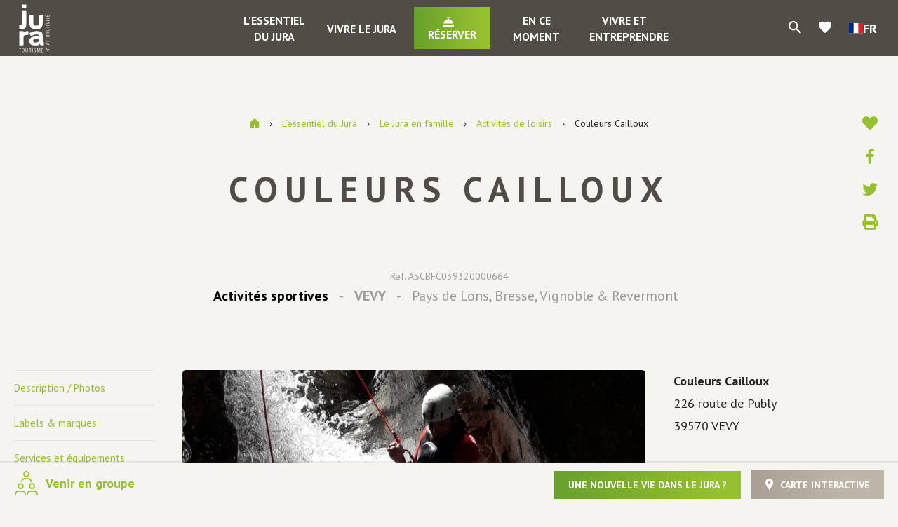

--- FILE ---
content_type: text/html; charset=UTF-8
request_url: https://www.jura-tourism.com/activite/couleurs-cailloux/
body_size: 26684
content:
<!doctype html>
<html lang="fr-FR" class="no-js">
<head>
    <meta charset="UTF-8">
    <title>Couleurs Cailloux à VEVY : Jura Tourisme</title>
    <meta http-equiv="X-UA-Compatible" content="IE=edge,chrome=1">
    <meta name="viewport" content="width=device-width, initial-scale=1.0, minimum-scale=1.0, maximum-scale=1.0, user-scalable=no">

    <link href="//www.google-analytics.com" rel="dns-prefetch">

        <link rel="stylesheet" href="https://use.fontawesome.com/releases/v5.15.2/css/all.css" crossorigin="anonymous">
    <link href="https://fonts.googleapis.com/css?family=PT+Sans:400,400i,700,700i" rel="stylesheet">
    <link href="https://fonts.googleapis.com/icon?family=Material+Icons" rel="stylesheet">

    
	<!-- This site is optimized with the Yoast SEO plugin v15.6.2 - https://yoast.com/wordpress/plugins/seo/ -->
	<meta name="description" content="Découvrez l&#039;escalade, le canyoning et la via ferrata dans le massif du Jura. Couleurs cailloux propose aux amateurs de sport et de nature des activités montagne pour découvrir les beautés sauvages du Jura. Activités à la demi-journée, à la journée ou en week-end aventure. Ouvert toute l&#039;année sur réservation et tous les jours de Pâques à la Toussaint. Tarifs variables selon l&#039;activité : - Via Ferrata : à partir de 35€ - Canyoning : à partir de 50€ - Canyon Découverte : à partir de 45€ - Escalade : à partir de 30€ - Via corda : à partir de 45€ Réservation sur internet - rendez-vous sur les lieux de pratique." />
	<meta name="robots" content="index, follow, max-snippet:-1, max-image-preview:large, max-video-preview:-1" />
	<link rel="canonical" href="https://www.jura-tourism.com/activite/couleurs-cailloux/" />
	<meta property="og:locale" content="fr_FR" />
	<meta property="og:type" content="article" />
	<meta property="og:title" content="Couleurs Cailloux à VEVY : Jura Tourisme" />
	<meta property="og:description" content="Découvrez l&#039;escalade, le canyoning et la via ferrata dans le massif du Jura. Couleurs cailloux propose aux amateurs de sport et de nature des activités montagne pour découvrir les beautés sauvages du Jura. Activités à la demi-journée, à la journée ou en week-end aventure. Ouvert toute l&#039;année sur réservation et tous les jours de Pâques à la Toussaint. Tarifs variables selon l&#039;activité : - Via Ferrata : à partir de 35€ - Canyoning : à partir de 50€ - Canyon Découverte : à partir de 45€ - Escalade : à partir de 30€ - Via corda : à partir de 45€ Réservation sur internet - rendez-vous sur les lieux de pratique." />
	<meta property="og:url" content="https://www.jura-tourism.com/activite/couleurs-cailloux/" />
	<meta property="og:site_name" content="Jura Tourisme" />
	<meta property="article:modified_time" content="2025-12-16T09:53:29+00:00" />
	<meta property="og:image" content="https://www.jura-tourism.com/wp-content/uploads/wpetourisme/PhotoLogo-937x1024.jpg" />
	<meta name="twitter:card" content="summary_large_image" />
	<!-- / Yoast SEO plugin. -->


<link rel='dns-prefetch' href='//cdn.jsdelivr.net' />
<link rel='dns-prefetch' href='//translate.google.com' />
<link rel='dns-prefetch' href='//www.google.com' />
<link rel='dns-prefetch' href='//s.w.org' />
		<script type="text/javascript">
			window._wpemojiSettings = {"baseUrl":"https:\/\/s.w.org\/images\/core\/emoji\/13.0.1\/72x72\/","ext":".png","svgUrl":"https:\/\/s.w.org\/images\/core\/emoji\/13.0.1\/svg\/","svgExt":".svg","source":{"concatemoji":"https:\/\/www.jura-tourism.com\/wp-includes\/js\/wp-emoji-release.min.js"}};
			!function(e,a,t){var n,r,o,i=a.createElement("canvas"),p=i.getContext&&i.getContext("2d");function s(e,t){var a=String.fromCharCode;p.clearRect(0,0,i.width,i.height),p.fillText(a.apply(this,e),0,0);e=i.toDataURL();return p.clearRect(0,0,i.width,i.height),p.fillText(a.apply(this,t),0,0),e===i.toDataURL()}function c(e){var t=a.createElement("script");t.src=e,t.defer=t.type="text/javascript",a.getElementsByTagName("head")[0].appendChild(t)}for(o=Array("flag","emoji"),t.supports={everything:!0,everythingExceptFlag:!0},r=0;r<o.length;r++)t.supports[o[r]]=function(e){if(!p||!p.fillText)return!1;switch(p.textBaseline="top",p.font="600 32px Arial",e){case"flag":return s([127987,65039,8205,9895,65039],[127987,65039,8203,9895,65039])?!1:!s([55356,56826,55356,56819],[55356,56826,8203,55356,56819])&&!s([55356,57332,56128,56423,56128,56418,56128,56421,56128,56430,56128,56423,56128,56447],[55356,57332,8203,56128,56423,8203,56128,56418,8203,56128,56421,8203,56128,56430,8203,56128,56423,8203,56128,56447]);case"emoji":return!s([55357,56424,8205,55356,57212],[55357,56424,8203,55356,57212])}return!1}(o[r]),t.supports.everything=t.supports.everything&&t.supports[o[r]],"flag"!==o[r]&&(t.supports.everythingExceptFlag=t.supports.everythingExceptFlag&&t.supports[o[r]]);t.supports.everythingExceptFlag=t.supports.everythingExceptFlag&&!t.supports.flag,t.DOMReady=!1,t.readyCallback=function(){t.DOMReady=!0},t.supports.everything||(n=function(){t.readyCallback()},a.addEventListener?(a.addEventListener("DOMContentLoaded",n,!1),e.addEventListener("load",n,!1)):(e.attachEvent("onload",n),a.attachEvent("onreadystatechange",function(){"complete"===a.readyState&&t.readyCallback()})),(n=t.source||{}).concatemoji?c(n.concatemoji):n.wpemoji&&n.twemoji&&(c(n.twemoji),c(n.wpemoji)))}(window,document,window._wpemojiSettings);
		</script>
		<style type="text/css">
img.wp-smiley,
img.emoji {
	display: inline !important;
	border: none !important;
	box-shadow: none !important;
	height: 1em !important;
	width: 1em !important;
	margin: 0 .07em !important;
	vertical-align: -0.1em !important;
	background: none !important;
	padding: 0 !important;
}
</style>
	<link rel='preload' as='style' href='https://www.jura-tourism.com/wp-content/plugins/wp-etourisme/public/css/wp-etourisme-public.min.css' type='text/css' media='all' />
<link rel='stylesheet' id='wp-etourisme-css'  href='https://www.jura-tourism.com/wp-content/plugins/wp-etourisme/public/css/wp-etourisme-public.min.css' type='text/css' media='all' />
<link rel='preload' as='style' href='https://www.jura-tourism.com/wp-includes/css/dist/block-library/style.min.css' type='text/css' media='all' />
<link rel='stylesheet' id='wp-block-library-css'  href='https://www.jura-tourism.com/wp-includes/css/dist/block-library/style.min.css' type='text/css' media='all' />
<link rel='preload' as='style' href='https://www.jura-tourism.com/wp-content/plugins/contact-form-7/includes/css/styles.css' type='text/css' media='all' />
<link rel='stylesheet' id='contact-form-7-css'  href='https://www.jura-tourism.com/wp-content/plugins/contact-form-7/includes/css/styles.css' type='text/css' media='all' />
<link rel='preload' as='style' href='https://www.jura-tourism.com/wp-content/plugins/google-language-translator/css/style.css' type='text/css' media='' />
<link rel='stylesheet' id='google-language-translator-css'  href='https://www.jura-tourism.com/wp-content/plugins/google-language-translator/css/style.css' type='text/css' media='' />
<link rel='preload' as='style' href='https://www.jura-tourism.com/wp-content/plugins/wordpress-simple-paypal-shopping-cart/wp_shopping_cart_style.css' type='text/css' media='all' />
<link rel='stylesheet' id='wspsc-style-css'  href='https://www.jura-tourism.com/wp-content/plugins/wordpress-simple-paypal-shopping-cart/wp_shopping_cart_style.css' type='text/css' media='all' />
<link rel='preload' as='style' href='https://www.jura-tourism.com/wp-content/plugins/iris-bookmarks/shared//fonts/material-icons/material-icons.css' type='text/css' media='' />
<link rel='stylesheet' id='material-icons-css'  href='https://www.jura-tourism.com/wp-content/plugins/iris-bookmarks/shared//fonts/material-icons/material-icons.css' type='text/css' media='' />
<link rel='preload' as='style' href='https://www.jura-tourism.com/wp-content/plugins/iris-weather/shared/css/weather-icons.css' type='text/css' media='' />
<link rel='stylesheet' id='weather-font-css'  href='https://www.jura-tourism.com/wp-content/plugins/iris-weather/shared/css/weather-icons.css' type='text/css' media='' />
<link rel='preload' as='style' href='https://www.jura-tourism.com/wp-content/plugins/wp-etourisme-share-url/shared/css/wp-etourisme-share-url-shared.css' type='text/css' media='all' />
<link rel='stylesheet' id='wp-etourisme-share-url-css'  href='https://www.jura-tourism.com/wp-content/plugins/wp-etourisme-share-url/shared/css/wp-etourisme-share-url-shared.css' type='text/css' media='all' />
<link rel='preload' as='style' href='//cdn.jsdelivr.net/npm/slick-carousel@1.8.1/slick/slick.css' type='text/css' media='all' />
<link rel='stylesheet' id='slick-css'  href='//cdn.jsdelivr.net/npm/slick-carousel@1.8.1/slick/slick.css' type='text/css' media='all' />
<link rel='preload' as='style' href='https://www.jura-tourism.com/wp-content/themes/jura/js/vendor/bootstrap-tour/css/bootstrap-tour-standalone.min.css' type='text/css' media='all' />
<link rel='stylesheet' id='bootstrap-tour-css'  href='https://www.jura-tourism.com/wp-content/themes/jura/js/vendor/bootstrap-tour/css/bootstrap-tour-standalone.min.css' type='text/css' media='all' />
<link rel='preload' as='style' href='https://www.jura-tourism.com/wp-content/themes/jura/css/app-lib.css' type='text/css' media='all' />
<link rel='stylesheet' id='app-lib-css'  href='https://www.jura-tourism.com/wp-content/themes/jura/css/app-lib.css' type='text/css' media='all' />
<link rel='preload' as='style' href='https://www.jura-tourism.com/wp-content/themes/jura/css/app.css' type='text/css' media='all' />
<link rel='stylesheet' id='app-css'  href='https://www.jura-tourism.com/wp-content/themes/jura/css/app.css' type='text/css' media='all' />
<link rel='preload' as='style' href='https://www.jura-tourism.com/wp-content/themes/jura/fonts/wpet/style.css' type='text/css' media='all' />
<link rel='stylesheet' id='wpet-css'  href='https://www.jura-tourism.com/wp-content/themes/jura/fonts/wpet/style.css' type='text/css' media='all' />
<link rel='preload' as='style' href='https://www.jura-tourism.com/wp-content/themes/jura/css/app-tourism.css' type='text/css' media='all' />
<link rel='stylesheet' id='app-tourism-css'  href='https://www.jura-tourism.com/wp-content/themes/jura/css/app-tourism.css' type='text/css' media='all' />
<script type='text/javascript' src='https://www.jura-tourism.com/wp-includes/js/jquery/jquery.min.js' id='jquery-core-js'></script>
<script type='text/javascript' src='https://www.jura-tourism.com/wp-includes/js/jquery/jquery-migrate.min.js' id='jquery-migrate-js'></script>
<script type='text/javascript' src='https://www.jura-tourism.com/wp-content/plugins/wp-etourisme/public/js/wp-etourisme-map-adapter.min.js' id='wpetourisme-map-adapter-js'></script>
<script type='text/javascript' id='wpetourisme-map-js-extra'>
/* <![CDATA[ */
var wpetMaps = {"url_public":"https:\/\/www.jura-tourism.com\/wp-content\/plugins\/wp-etourisme\/public\/","ajax_param":{"ajax":"https:\/\/www.jura-tourism.com\/wp-json\/irisit\/post_type\/activites-loisirs","filter":{"include":[173614]},"order":{"commune":"ASC"}},"ajax_path":"https:\/\/www.jura-tourism.com\/wp-json\/irismap\/profile","iti_path":"https:\/\/www.jura-tourism.com\/wp-json\/irismap\/route","poi_path":"https:\/\/www.jura-tourism.com\/wp-json\/irisit\/poi\/","maps":{"leaflet":{"map_option":{"scrollWheelZoom":"","tap":"1","dragging":"1"},"tilesurl":"https:\/\/{s}.tile.openstreetmap.org\/{z}\/{x}\/{y}.png"},"default":{"leaflet":{"type":"leaflet","default":{"tileurl":"https:\/\/{s}.tile.openstreetmap.org\/{z}\/{x}\/{y}.png","copyright":"&copy; <a target=\"_blank\" href=\"https:\/\/www.openstreetmap.org\/copyright\">OpenStreetMap<\/a>","name":"Open Street Map"}},"leaflet-plan-ign":{"type":"leaflet","default":{"layerType":"ORTHOIMAGERY.ORTHOPHOTOS","copyright":"&copy; <a target=\"_blank\" href=\"https:\/\/www.ign.fr\">IGN France<\/a>","apikeyslug":"ignapikey","name":"Plan"}},"leaflet-satellite-ign":{"type":"leaflet","default":{"layerType":"ORTHOIMAGERY.ORTHOPHOTOS","copyright":"&copy; <a target=\"_blank\" href=\"https:\/\/www.ign.fr\">IGN France<\/a>","apikeyslug":"ignapikey","name":"Satellite"}},"leaflet-altitude-ign":{"type":"leaflet","default":{"layerType":"ORTHOIMAGERY.ORTHOPHOTOS","copyright":"&copy; <a target=\"_blank\" href=\"https:\/\/www.ign.fr\">IGN France<\/a>","apikeyslug":"ignapikey","name":"Altitude"}},"leaflet-topo-map":{"type":"leaflet","default":{"tileurl":"https:\/\/{s}.tile.opentopomap.org\/{z}\/{x}\/{y}.png","copyright":"&copy; <a target=\"_blank\" href=\"https:\/\/opentopomap.org\/\">OpenTopoMap<\/a> | &copy; <a target=\"_blank\" href=\"https:\/\/www.openstreetmap.org\/copyright\">OpenStreetMap<\/a>","name":"Open Topo Map"}},"leaflet-cyclo-osm":{"type":"leaflet","default":{"tileurl":"https:\/\/{s}.tile-cyclosm.openstreetmap.fr\/cyclosm\/{z}\/{x}\/{y}.png","copyright":"&copy; <a target=\"_blank\" href=\"https:\/\/www.cyclosm.org\/\">CycloOSM<\/a> | &copy; <a target=\"_blank\" href=\"https:\/\/www.openstreetmap.org\/copyright\">OpenStreetMap<\/a>","name":"Cyclo OSM"}}},"leaflet-plan-ign":{"map_option":{"scrollWheelZoom":"","tap":"1","dragging":"1"},"ignapikey":"cartes","layer":"GEOGRAPHICALGRIDSYSTEMS.PLANIGNV2","imageformat":"1"},"leaflet-satellite-ign":{"map_option":{"scrollWheelZoom":"","tap":"1","dragging":"1"},"ignapikey":"ortho","layer":"ORTHOIMAGERY.ORTHOPHOTOS"},"leaflet-altitude-ign":{"map_option":{"scrollWheelZoom":"","tap":"1","dragging":"1"},"ignapikey":"altimetrie","layer":"ELEVATION.SLOPES"},"leaflet-topo-map":{"map_option":{"scrollWheelZoom":"","maxZoom":"17","tap":"1","dragging":"1"}},"leaflet-cyclo-osm":{"map_option":{"scrollWheelZoom":"","tap":"0","dragging":"1"}}},"selected":"leaflet-plan-ign","lightpick":"DD\/MM\/YYYY","locale":"fr","legend":{"downloadpng":"T\u00e9l\u00e9charger","altitudeaxis":"Altitude (m)","distanceaxis":"Distance (km)","altitude":"Altitude","elevation":"Pente","distance":"Distance"},"options":{"marker":"https:\/\/www.jura-tourism.com\/wp-content\/themes\/jura\/images\/markers\/marker.png","markerhover":"https:\/\/www.jura-tourism.com\/wp-content\/themes\/jura\/images\/markers\/marker-hover.png","latitude":"46.664363","longitude":"5.64816700","zoom":"12","switchmode":"1","norecenter":true}};
/* ]]> */
</script>
<script type='text/javascript' src='https://www.jura-tourism.com/wp-content/plugins/wp-etourisme/public/js/wp-etourisme-maps.min.js' id='wpetourisme-map-js'></script>
<script type='text/javascript' src='https://cdn.jsdelivr.net/npm/apexcharts@3.42.0' id='apexcharts-js'></script>
<script type='text/javascript' id='wp-etourisme-marketplace-js-extra'>
/* <![CDATA[ */
var wpet_marketplace_param = {"ajax_url":"https:\/\/www.jura-tourism.com\/wp-admin\/admin-ajax.php","format":"dd\/mm\/yyyy","lightpick":"DD\/MM\/YYYY","locale":"fr","messages":{"date":"Le champ Date d'arriv\u00e9e est obligatoire","enddate":"Le champ Date de d\u00e9part est obligatoire","duration":"Le champ Dur\u00e9e est obligatoire","adult":"Le champ Nombre d'adultes est obligatoire"}};
/* ]]> */
</script>
<script type='text/javascript' src='https://www.jura-tourism.com/wp-content/plugins/wp-etourisme-marketplace/shared/js/wp-etourisme-marketplace-shared.min.js' id='wp-etourisme-marketplace-js'></script>
<script type='text/javascript' id='iris-bookmarks-add-bookmark-js-js-extra'>
/* <![CDATA[ */
var add_bookmark_object = {"iris_bookmarks":"https:\/\/www.jura-tourism.com\/wp-json\/iris-bookmarks\/","object_added_to_list":"Cette fiche a \u00e9t\u00e9 ajout\u00e9e \u00e0 votre liste de favoris.","new_list_created":"Ce favori a bien \u00e9t\u00e9 ajout\u00e9 \u00e0 la nouvelle liste.","list_name_empty":"Le champ du nom de la liste est vide, vous devez saisir un nom pour pouvoir la cr\u00e9er.","loading":"Chargement..."};
/* ]]> */
</script>
<script type='text/javascript' src='https://www.jura-tourism.com/wp-content/plugins/iris-bookmarks/shared/js/iris-bookmarks-shared-add-bookmark.js' id='iris-bookmarks-add-bookmark-js-js'></script>
<script type='text/javascript' id='wp-etourisme-share-url-js-extra'>
/* <![CDATA[ */
var wpet_share_url_utils = {"base":"https:\/\/www.jura-tourism.com"};
/* ]]> */
</script>
<script type='text/javascript' src='https://www.jura-tourism.com/wp-content/plugins/wp-etourisme-share-url/shared/js/wp-etourisme-share-url-shared.min.js' id='wp-etourisme-share-url-js'></script>
<link rel="https://api.w.org/" href="https://www.jura-tourism.com/wp-json/" /><link rel='shortlink' href='https://www.jura-tourism.com/?p=173614' />
<link rel="alternate" type="application/json+oembed" href="https://www.jura-tourism.com/wp-json/oembed/1.0/embed?url=https%3A%2F%2Fwww.jura-tourism.com%2Factivite%2Fcouleurs-cailloux%2F" />
<link rel="alternate" type="text/xml+oembed" href="https://www.jura-tourism.com/wp-json/oembed/1.0/embed?url=https%3A%2F%2Fwww.jura-tourism.com%2Factivite%2Fcouleurs-cailloux%2F&#038;format=xml" />

<!-- This site is using AdRotate v5.8.13 to display their advertisements - https://ajdg.solutions/ -->
<!-- AdRotate CSS -->
<style type="text/css" media="screen">
	.g { margin:0px; padding:0px; overflow:hidden; line-height:1; zoom:1; }
	.g img { height:auto; }
	.g-col { position:relative; float:left; }
	.g-col:first-child { margin-left: 0; }
	.g-col:last-child { margin-right: 0; }
	.g-1 { margin:0px;  width:100%; max-width:350px; height:100%; max-height:292px; }
	.g-2 { width:100%; max-width:768px; height:100%; max-height:150px; margin: 0 auto; }
	.g-4 {  margin: 0 auto; }
	.g-5 { margin:0px 0px 0px 0px;width:100%; max-width:350px; height:100%; max-height:323px; }
	.g-6 { width:100%; max-width:768px; height:100%; max-height:150px; margin: 0 auto; }
	.g-7 {  margin: 0 auto; }
	.g-9 { width:100%; max-width:768px; height:100%; max-height:150px; margin: 0 auto; }
	@media only screen and (max-width: 480px) {
		.g-col, .g-dyn, .g-single { width:100%; margin-left:0; margin-right:0; }
	}
</style>
<!-- /AdRotate CSS -->

<style>p.hello{font-size:12px;color:darkgray;}#google_language_translator,#flags{text-align:left;}#google_language_translator{clear:both;}#flags{width:165px;}#flags a{display:inline-block;margin-right:2px;}#google_language_translator a{display:none!important;}div.skiptranslate.goog-te-gadget{display:inline!important;}.goog-te-gadget{color:transparent!important;}.goog-te-gadget{font-size:0px!important;}.goog-branding{display:none;}.goog-tooltip{display: none!important;}.goog-tooltip:hover{display: none!important;}.goog-text-highlight{background-color:transparent!important;border:none!important;box-shadow:none!important;}#google_language_translator{display:none;}div.skiptranslate{display:none!important;}body{top:0px!important;}#goog-gt-{display:none!important;}#glt-translate-trigger{left:20px;right:auto;}#glt-translate-trigger > span{color:#ffffff;}#glt-translate-trigger{background:#f89406;}.goog-te-gadget .goog-te-combo{width:100%;}</style>
<!-- WP Simple Shopping Cart plugin v4.5.2 - https://www.tipsandtricks-hq.com/wordpress-simple-paypal-shopping-cart-plugin-768/ -->

	<script type="text/javascript">
	<!--
	//
	function ReadForm (obj1, tst)
	{
	    // Read the user form
	    var i,j,pos;
	    val_total="";val_combo="";

	    for (i=0; i<obj1.length; i++)
	    {
	        // run entire form
	        obj = obj1.elements[i];           // a form element

	        if (obj.type == "select-one")
	        {   // just selects
	            if (obj.name == "quantity" ||
	                obj.name == "amount") continue;
		        pos = obj.selectedIndex;        // which option selected
		        val = obj.options[pos].value;   // selected value
		        val_combo = val_combo + " (" + val + ")";
	        }
	    }
		// Now summarize everything we have processed above
		val_total = obj1.product_tmp.value + val_combo;
		obj1.wspsc_product.value = val_total;
	}
	//-->
	</script><link rel="icon" href="https://www.jura-tourism.com/wp-content/uploads/2021/02/profil-facebook2021-180x180.png" sizes="32x32" />
<link rel="icon" href="https://www.jura-tourism.com/wp-content/uploads/2021/02/profil-facebook2021-200x200.png" sizes="192x192" />
<link rel="apple-touch-icon" href="https://www.jura-tourism.com/wp-content/uploads/2021/02/profil-facebook2021-180x180.png" />
<meta name="msapplication-TileImage" content="https://www.jura-tourism.com/wp-content/uploads/2021/02/profil-facebook2021-310x310.png" />

    


<script type="application/ld+json">
    {
        "@context": "http://schema.org/",
        "@type": "TouristInformationCenter",
        "name": "Jura tourisme",
        "address": {
            "@type": "PostalAddress",
            "streetAddress":"17 rue Rouget de Lisle – BP 80950",
            "postalCode":"39009",
            "addressLocality":"Lons-le-Saunier Cedex"
        },
        "image": {
            "@type": "ImageObject",
            "url":"https://www.jura-tourism.com/wp-content/themes/jura/images/logo.svg"
        },
        "telephone": "03 84 87 08 88",
        "geo": {
            "@type": "GeoCoordinates",
            "latitude": "46.671492",
            "longitude": "5.554475"
        },
        "sameAs" : [
            "https://www.facebook.com/juratourism","https://www.instagram.com/juratourisme/","https://www.youtube.com/user/JuraTourisme","https://twitter.com/JuraTourism","https://www.pinterest.fr/juratourisme/"        ]
    }
</script>
        <script>(function (w, d, s, l, i) {
            w[l] = w[l] || [];
            w[l].push({
                'gtm.start':
                    new Date().getTime(),
                event: 'gtm.js'
            });
            var f = d.getElementsByTagName(s)[0],
                j = d.createElement(s),
                dl = l != 'dataLayer' ? '&l=' + l : '';
            j.async = true;
            j.src =
                'https://www.googletagmanager.com/gtm.js?id=' + i + dl;
            f.parentNode.insertBefore(j, f);
        })(window, document, 'script', 'dataLayer', 'GTM-WNHMC94');
    </script>

    </head>


<body class="activites-loisirs-template-default single single-activites-loisirs postid-173614 elementor-default elementor-kit-103441">

<noscript>
    <iframe src="https://www.googletagmanager.com/ns.html?id=GTM-WNHMC94" height="0" width="0" style="display:none;visibility:hidden"></iframe>
</noscript>


<div class="wrapper  singleDetail ">

            <div class="wrapperThumbnail" style="background-image: url(https://www.jura-tourism.com/wp-content/uploads/2018/12/image-defaut-002-1600x900.jpg); "></div>
    
    <div class="wrapperAside">
        <p class="wrapperClose js-closeWrapper">
            <span>Fermer</span>
        </p>
                
    <div class="slickNavList">
        <ul>
            <li class="slickNavItem" id="js-trigger-8">
                <a class="slickNavItemTitle" href="https://www.jura-tourism.com/essentiel-du-jura/">L&rsquo;essentiel du Jura</a>
                <ul id="menu-lessentiel-du-jura" class="slickNavItemList"><li id="menu-item-1006" class="menu-item menu-item-type-post_type menu-item-object-page menu-item-has-children menu-item-1006"><a href="https://www.jura-tourism.com/essentiel-du-jura/situation-et-territoires/">Situation et territoires</a>
<ul class="sub-menu">
	<li id="menu-item-1003" class="menu-item menu-item-type-post_type menu-item-object-page menu-item-1003"><a href="https://www.jura-tourism.com/essentiel-du-jura/situation-et-territoires/pays-de-dole-et-val-damour/">Pays de Dole et Val d’Amour</a></li>
	<li id="menu-item-1002" class="menu-item menu-item-type-post_type menu-item-object-page menu-item-1002"><a href="https://www.jura-tourism.com/essentiel-du-jura/situation-et-territoires/pays-de-lons-bresse-vignoble-et-revermont/">Pays de Lons, Bresse, Vignoble et Revermont</a></li>
	<li id="menu-item-1001" class="menu-item menu-item-type-post_type menu-item-object-page menu-item-1001"><a href="https://www.jura-tourism.com/essentiel-du-jura/situation-et-territoires/pays-des-lacs-et-petite-montagne/">Pays des Lacs et Petite Montagne</a></li>
	<li id="menu-item-1939783" class="menu-item menu-item-type-post_type menu-item-object-page menu-item-1939783"><a href="https://www.jura-tourism.com/essentiel-du-jura/situation-et-territoires/decouvrir-le-pays-du-haut-jura/">Découvrir le Pays du Haut-Jura</a></li>
	<li id="menu-item-31036" class="menu-item menu-item-type-post_type menu-item-object-page menu-item-31036"><a href="https://www.jura-tourism.com/essentiel-du-jura/toute-une-histoire/geologie-du-jura/">Géologie du Jura</a></li>
	<li id="menu-item-31037" class="menu-item menu-item-type-post_type menu-item-object-page menu-item-31037"><a href="https://www.jura-tourism.com/essentiel-du-jura/toute-une-histoire/reperes-historiques/">Repères historiques</a></li>
	<li id="menu-item-31041" class="menu-item menu-item-type-post_type menu-item-object-page menu-item-31041"><a href="https://www.jura-tourism.com/essentiel-du-jura/situation-et-territoires/montagnes-du-jura/">Montagnes du Jura</a></li>
</ul>
</li>
<li id="menu-item-104342" class="menu-item menu-item-type-post_type menu-item-object-page menu-item-104342"><a href="https://www.jura-tourism.com/essentiel-du-jura/sinstaller-dans-le-jura/">S’installer dans le Jura</a></li>
<li id="menu-item-2139949" class="menu-item menu-item-type-post_type menu-item-object-page menu-item-2139949"><a href="https://www.jura-tourism.com/essentiel-du-jura/sinstaller-dans-le-jura/le-club-des-ambassadeurs-du-jura/">Le Club des Ambassadeurs du Jura</a></li>
<li id="menu-item-959" class="menu-item menu-item-type-post_type menu-item-object-page menu-item-has-children menu-item-959"><a href="https://www.jura-tourism.com/essentiel-du-jura/au-fil-des-saisons/">Le Jura au fil des saisons</a>
<ul class="sub-menu">
	<li id="menu-item-122546" class="menu-item menu-item-type-post_type menu-item-object-page menu-item-122546"><a href="https://www.jura-tourism.com/essentiel-du-jura/des-vacances-vraies-par-nature/">Des vacances vraies par nature…</a></li>
	<li id="menu-item-31032" class="menu-item menu-item-type-post_type menu-item-object-page menu-item-31032"><a href="https://www.jura-tourism.com/essentiel-du-jura/au-fil-des-saisons/printemps/">Au printemps</a></li>
	<li id="menu-item-31035" class="menu-item menu-item-type-post_type menu-item-object-page menu-item-31035"><a href="https://www.jura-tourism.com/essentiel-du-jura/au-fil-des-saisons/ete/">En été</a></li>
	<li id="menu-item-31034" class="menu-item menu-item-type-post_type menu-item-object-page menu-item-31034"><a href="https://www.jura-tourism.com/essentiel-du-jura/au-fil-des-saisons/automne/">En automne</a></li>
	<li id="menu-item-31033" class="menu-item menu-item-type-post_type menu-item-object-page menu-item-31033"><a href="https://www.jura-tourism.com/essentiel-du-jura/au-fil-des-saisons/hiver/">En hiver</a></li>
</ul>
</li>
<li id="menu-item-104735" class="menu-item menu-item-type-post_type menu-item-object-page menu-item-104735"><a href="https://www.jura-tourism.com/essentiel-du-jura/escapades-dans-le-jura/">Escapades dans le Jura</a></li>
<li id="menu-item-30760" class="menu-item menu-item-type-post_type menu-item-object-page menu-item-has-children menu-item-30760"><a href="https://www.jura-tourism.com/essentiel-du-jura/pratique/">Le Jura pratique</a>
<ul class="sub-menu">
	<li id="menu-item-35186" class="menu-item menu-item-type-post_type menu-item-object-page menu-item-35186"><a href="https://www.jura-tourism.com/essentiel-du-jura/pratique/carte-brochures-et-guides/">Cartes, brochures et guides</a></li>
	<li id="menu-item-35183" class="menu-item menu-item-type-post_type menu-item-object-page menu-item-35183"><a href="https://www.jura-tourism.com/essentiel-du-jura/pratique/offices-de-tourisme-du-jura/">Offices de tourisme du Jura</a></li>
	<li id="menu-item-35185" class="menu-item menu-item-type-post_type menu-item-object-page menu-item-35185"><a href="https://www.jura-tourism.com/essentiel-du-jura/pratique/webcams-jura/">Webcams Jura</a></li>
	<li id="menu-item-35184" class="menu-item menu-item-type-post_type menu-item-object-page menu-item-35184"><a href="https://www.jura-tourism.com/essentiel-du-jura/pratique/enneigement-jura-etat-des-pistes/">Enneigement Jura Etat des pistes</a></li>
	<li id="menu-item-35187" class="menu-item menu-item-type-post_type menu-item-object-page menu-item-35187"><a href="https://www.jura-tourism.com/essentiel-du-jura/pratique/meteo/">Météo à 5 jours</a></li>
	<li id="menu-item-35189" class="menu-item menu-item-type-post_type menu-item-object-page menu-item-35189"><a href="https://www.jura-tourism.com/essentiel-du-jura/pratique/venir-dans-le-jura/">Venir dans le Jura</a></li>
</ul>
</li>
<li id="menu-item-104313" class="menu-item menu-item-type-post_type menu-item-object-page menu-item-has-children menu-item-104313"><a href="https://www.jura-tourism.com/essentiel-du-jura/le-jura-en-photos-et-videos/">Le Jura en photos et vidéos</a>
<ul class="sub-menu">
	<li id="menu-item-962" class="menu-item menu-item-type-post_type menu-item-object-page menu-item-962"><a href="https://www.jura-tourism.com/essentiel-du-jura/le-jura-en-photos-et-videos/le-jura-en-photos/">Le Jura en photos</a></li>
	<li id="menu-item-963" class="menu-item menu-item-type-post_type menu-item-object-page menu-item-963"><a href="https://www.jura-tourism.com/essentiel-du-jura/le-jura-en-photos-et-videos/le-jura-en-videos/">Le Jura en vidéos</a></li>
	<li id="menu-item-964" class="menu-item menu-item-type-post_type menu-item-object-page menu-item-964"><a href="https://www.jura-tourism.com/essentiel-du-jura/le-jura-en-photos-et-videos/le-jura-en-360/">Le Jura en 360°</a></li>
</ul>
</li>
</ul>            </li>
            <li class="slickNavItem" id="js-trigger-10">
                <a class="slickNavItemTitle" href="https://www.jura-tourism.com/vivre-le-jura/">Vivre le Jura</a>
                <ul id="menu-vivre-le-jura" class="slickNavItemList"><li id="menu-item-945" class="menu-item menu-item-type-post_type menu-item-object-page menu-item-has-children menu-item-945"><a href="https://www.jura-tourism.com/vivre-le-jura/visiter/">Visiter</a>
<ul class="sub-menu">
	<li id="menu-item-36039" class="menu-item menu-item-type-post_type menu-item-object-page menu-item-36039"><a href="https://www.jura-tourism.com/vivre-le-jura/visiter/les-incontournables/">Les incontournables</a></li>
	<li id="menu-item-36047" class="menu-item menu-item-type-post_type menu-item-object-page menu-item-36047"><a href="https://www.jura-tourism.com/vivre-le-jura/visiter/villes-et-villages/">Villes et villages de caractère</a></li>
	<li id="menu-item-36048" class="menu-item menu-item-type-post_type menu-item-object-page menu-item-36048"><a href="https://www.jura-tourism.com/vivre-le-jura/deguster/vins-du-jura/">Vins et vignoble du Jura</a></li>
	<li id="menu-item-36042" class="menu-item menu-item-type-post_type menu-item-object-page menu-item-36042"><a href="https://www.jura-tourism.com/vivre-le-jura/visiter/patrimoine-naturel/">Patrimoine naturel</a></li>
	<li id="menu-item-36043" class="menu-item menu-item-type-post_type menu-item-object-page menu-item-36043"><a href="https://www.jura-tourism.com/vivre-le-jura/visiter/patrimoine-culturel/">Patrimoine culturel</a></li>
	<li id="menu-item-36044" class="menu-item menu-item-type-post_type menu-item-object-page menu-item-36044"><a href="https://www.jura-tourism.com/vivre-le-jura/visiter/tourisme-de-savoir-faire/">Tourisme de savoir-faire</a></li>
	<li id="menu-item-36045" class="menu-item menu-item-type-post_type menu-item-object-page menu-item-36045"><a href="https://www.jura-tourism.com/vivre-le-jura/visiter/parc-naturel-regional-du-haut-jura/">Parc naturel régional du Haut-Jura</a></li>
</ul>
</li>
<li id="menu-item-946" class="menu-item menu-item-type-post_type menu-item-object-page menu-item-has-children menu-item-946"><a href="https://www.jura-tourism.com/vivre-le-jura/pratiquer/">Pratiquer</a>
<ul class="sub-menu">
	<li id="menu-item-36052" class="menu-item menu-item-type-post_type menu-item-object-page menu-item-36052"><a href="https://www.jura-tourism.com/vivre-le-jura/pratiquer/ski-sports-hiver/">Ski et sports d’hiver</a></li>
	<li id="menu-item-1632060" class="menu-item menu-item-type-custom menu-item-object-custom menu-item-1632060"><a href="https://www.jura-outdoor.com">Parcours outdoor</a></li>
	<li id="menu-item-36049" class="menu-item menu-item-type-post_type menu-item-object-page menu-item-36049"><a href="https://www.jura-tourism.com/vivre-le-jura/pratiquer/balades-randonnees-pedestres/">Balades et randonnées pédestres</a></li>
	<li id="menu-item-123226" class="menu-item menu-item-type-post_type menu-item-object-page menu-item-123226"><a href="https://www.jura-tourism.com/vivre-le-jura/pratiquer/balades-randonnees-pedestres/l-echappee-jurassienne/">L’Échappée Jurassienne</a></li>
	<li id="menu-item-36050" class="menu-item menu-item-type-post_type menu-item-object-page menu-item-36050"><a href="https://www.jura-tourism.com/vivre-le-jura/pratiquer/velo-vtt-voies-vertes/">Vélo, VTT et voies vertes</a></li>
	<li id="menu-item-36053" class="menu-item menu-item-type-post_type menu-item-object-page menu-item-36053"><a href="https://www.jura-tourism.com/vivre-le-jura/pratiquer/loisirs-et-sports-de-nature/">Loisirs et sports de nature</a></li>
	<li id="menu-item-36056" class="menu-item menu-item-type-post_type menu-item-object-page menu-item-36056"><a href="https://www.jura-tourism.com/vivre-le-jura/pratiquer/cures-thermales-bien-etre/">Bien-être et Cures thermales</a></li>
	<li id="menu-item-36057" class="menu-item menu-item-type-post_type menu-item-object-page menu-item-36057"><a href="https://www.jura-tourism.com/vivre-le-jura/pratiquer/routes-voies-touristiques/">Routes et voies touristiques</a></li>
	<li id="menu-item-169454" class="menu-item menu-item-type-post_type menu-item-object-page menu-item-169454"><a href="https://www.jura-tourism.com/vivre-le-jura/pratiquer/juraventures/">Jur’Aventures</a></li>
	<li id="menu-item-129127" class="menu-item menu-item-type-post_type menu-item-object-page menu-item-129127"><a href="https://www.jura-tourism.com/vivre-le-jura/pratiquer/escape-games-et-explore-games/">Escape Games et Explor games®</a></li>
	<li id="menu-item-37230" class="menu-item menu-item-type-post_type menu-item-object-page menu-item-37230"><a href="https://www.jura-tourism.com/vivre-le-jura/pratiquer/parcs-animaliers-et-fermes/">Parcs animaliers et fermes</a></li>
	<li id="menu-item-36051" class="menu-item menu-item-type-post_type menu-item-object-page menu-item-36051"><a href="https://www.jura-tourism.com/vivre-le-jura/pratiquer/activites-nautiques-baignade/">Activités nautiques et baignade</a></li>
</ul>
</li>
<li id="menu-item-947" class="menu-item menu-item-type-post_type menu-item-object-page menu-item-has-children menu-item-947"><a href="https://www.jura-tourism.com/vivre-le-jura/deguster/">Déguster</a>
<ul class="sub-menu">
	<li id="menu-item-36058" class="menu-item menu-item-type-post_type menu-item-object-page menu-item-36058"><a href="https://www.jura-tourism.com/vivre-le-jura/deguster/vins-du-jura/">Vins et Vignoble du Jura</a></li>
	<li id="menu-item-36059" class="menu-item menu-item-type-post_type menu-item-object-page menu-item-36059"><a href="https://www.jura-tourism.com/vivre-le-jura/deguster/fromages-du-jura/">Fromages du Jura</a></li>
	<li id="menu-item-36060" class="menu-item menu-item-type-post_type menu-item-object-page menu-item-36060"><a href="https://www.jura-tourism.com/vivre-le-jura/deguster/meilleurs-ouvriers-de-france-et-aoc-du-jura/">Meilleurs Ouvriers de France et AOC du Jura</a></li>
	<li id="menu-item-36061" class="menu-item menu-item-type-post_type menu-item-object-page menu-item-36061"><a href="https://www.jura-tourism.com/vivre-le-jura/deguster/produits-regionaux/">Produits régionaux</a></li>
	<li id="menu-item-36062" class="menu-item menu-item-type-post_type menu-item-object-page menu-item-36062"><a href="https://www.jura-tourism.com/vivre-le-jura/deguster/restaurants/">Restaurants</a></li>
	<li id="menu-item-36063" class="menu-item menu-item-type-post_type menu-item-object-page menu-item-36063"><a href="https://www.jura-tourism.com/vivre-le-jura/deguster/restaurants-du-jura-au-guide-michelin/">Les restaurants du Jura au Guide Michelin</a></li>
	<li id="menu-item-36064" class="menu-item menu-item-type-post_type menu-item-object-page menu-item-36064"><a href="https://www.jura-tourism.com/vivre-le-jura/deguster/recettes-de-cuisine-du-jura/">Recettes de cuisine du Jura</a></li>
	<li id="menu-item-36065" class="menu-item menu-item-type-post_type menu-item-object-page menu-item-36065"><a href="https://www.jura-tourism.com/vivre-le-jura/deguster/producteurs-locaux/">Producteurs locaux</a></li>
	<li id="menu-item-112421" class="menu-item menu-item-type-post_type menu-item-object-page menu-item-112421"><a href="https://www.jura-tourism.com/vivre-le-jura/deguster/marches-et-foires/">Marchés et foires</a></li>
	<li id="menu-item-1191442" class="menu-item menu-item-type-post_type menu-item-object-page menu-item-1191442"><a href="https://www.jura-tourism.com/vivre-le-jura/deguster/commerces-alimentaires/">Commerces alimentaires</a></li>
</ul>
</li>
<li id="menu-item-104734" class="menu-item menu-item-type-post_type menu-item-object-page menu-item-104734"><a href="https://www.jura-tourism.com/essentiel-du-jura/escapades-dans-le-jura/">Escapades dans le Jura</a></li>
<li id="menu-item-497376" class="menu-item menu-item-type-post_type menu-item-object-page menu-item-497376"><a href="https://www.jura-tourism.com/essentiel-du-jura/en-famille/">Le Jura en famille</a></li>
<li id="menu-item-497377" class="menu-item menu-item-type-post_type menu-item-object-page menu-item-497377"><a href="https://www.jura-tourism.com/essentiel-du-jura/tourisme-handicap/">Tourisme &amp; Handicap</a></li>
</ul>            </li>
            <li class="slickNavItem" id="js-trigger-59">
                <a class="slickNavItemTitle" href="https://www.jura-tourism.com/reserver-mes-vacances/">Réserver</a>
                <ul id="menu-reserver" class="slickNavItemList"><li id="menu-item-1631421" class="menu-item menu-item-type-custom menu-item-object-custom menu-item-1631421"><a href="https://resa.jura-tourism.com/index.aspx?_wos=v2,m,8232">Réserver en ligne un hébergement</a></li>
<li id="menu-item-2009044" class="menu-item menu-item-type-post_type menu-item-object-page menu-item-2009044"><a href="https://www.jura-tourism.com/reserver-mes-vacances/activites-de-loisirs-reservables-en-ligne/">Réserver en ligne une activité</a></li>
<li id="menu-item-2023977" class="menu-item menu-item-type-post_type menu-item-object-page menu-item-2023977"><a href="https://www.jura-tourism.com/reserver-mes-vacances/inspirations/">Trouver l&rsquo;inspiration</a></li>
<li id="menu-item-1631423" class="menu-item menu-item-type-post_type menu-item-object-page menu-item-1631423"><a href="https://www.jura-tourism.com/reserver-mes-vacances/week-end-et-sejours/">Réserver un séjour</a></li>
<li id="menu-item-1631427" class="menu-item menu-item-type-post_type menu-item-object-page menu-item-has-children menu-item-1631427"><a href="https://www.jura-tourism.com/reserver-mes-vacances/">Tous les hébergements</a>
<ul class="sub-menu">
	<li id="menu-item-1631428" class="menu-item menu-item-type-post_type menu-item-object-page menu-item-1631428"><a href="https://www.jura-tourism.com/reserver-mes-vacances/tous-les-gites-et-locations-de-vacances/">Gîtes et meublés</a></li>
	<li id="menu-item-1631431" class="menu-item menu-item-type-post_type menu-item-object-page menu-item-1631431"><a href="https://www.jura-tourism.com/reserver-mes-vacances/campings-chalets-mobil-home/">Campings</a></li>
	<li id="menu-item-1631429" class="menu-item menu-item-type-post_type menu-item-object-page menu-item-1631429"><a href="https://www.jura-tourism.com/reserver-mes-vacances/hotels/">Hôtels</a></li>
	<li id="menu-item-1631436" class="menu-item menu-item-type-post_type menu-item-object-page menu-item-1631436"><a href="https://www.jura-tourism.com/reserver-mes-vacances/chambres-d-hotes/">Chambres d’hôtes</a></li>
	<li id="menu-item-1631433" class="menu-item menu-item-type-post_type menu-item-object-page menu-item-1631433"><a href="https://www.jura-tourism.com/reserver-mes-vacances/gites-de-groupe/">Gîtes de groupe</a></li>
	<li id="menu-item-1631434" class="menu-item menu-item-type-post_type menu-item-object-page menu-item-1631434"><a href="https://www.jura-tourism.com/reserver-mes-vacances/villages-vacances/">Villages vacances</a></li>
	<li id="menu-item-1631435" class="menu-item menu-item-type-post_type menu-item-object-page menu-item-1631435"><a href="https://www.jura-tourism.com/reserver-mes-vacances/tous-les-hebergements-collectifs/">Hébergements collectifs</a></li>
	<li id="menu-item-1631430" class="menu-item menu-item-type-post_type menu-item-object-page menu-item-1631430"><a href="https://www.jura-tourism.com/reserver-mes-vacances/aires-de-camping-car/">Aires de camping-car</a></li>
</ul>
</li>
<li id="menu-item-1631425" class="menu-item menu-item-type-post_type menu-item-object-page menu-item-1631425"><a href="https://www.jura-tourism.com/reserver-mes-vacances/groupes-et-seminaires/">Venir en groupe</a></li>
<li id="menu-item-1805313" class="menu-item menu-item-type-post_type menu-item-object-page menu-item-1805313"><a href="https://www.jura-tourism.com/reserver-mes-vacances/bons-cadeaux/">Bons cadeaux Jura</a></li>
<li id="menu-item-1631424" class="menu-item menu-item-type-post_type menu-item-object-page menu-item-1631424"><a href="https://www.jura-tourism.com/reserver-mes-vacances/">Voir toute l&rsquo;offre</a></li>
</ul>            </li>
            <li class="slickNavItem" id="js-trigger-61">
                <a class="slickNavItemTitle" href="https://www.jura-tourism.com/en-ce-moment/">En ce moment</a>
                <ul id="menu-en-ce-moment" class="slickNavItemList"><li id="menu-item-950" class="menu-item menu-item-type-post_type menu-item-object-page menu-item-950"><a href="https://www.jura-tourism.com/en-ce-moment/magazine-jura/">Actus &#038; coups de coeur</a></li>
<li id="menu-item-951" class="menu-item menu-item-type-post_type menu-item-object-page menu-item-has-children menu-item-951"><a href="https://www.jura-tourism.com/en-ce-moment/grands-evenements/">Grands événements</a>
<ul class="sub-menu">
	<li id="menu-item-31028" class="menu-item menu-item-type-post_type menu-item-object-page menu-item-31028"><a href="https://www.jura-tourism.com/en-ce-moment/grands-evenements/evenements-culturels/">Grands événements culturels</a></li>
	<li id="menu-item-31027" class="menu-item menu-item-type-post_type menu-item-object-page menu-item-31027"><a href="https://www.jura-tourism.com/en-ce-moment/grands-evenements/evenements-sportifs/">Grands événements sportifs</a></li>
</ul>
</li>
<li id="menu-item-1770769" class="menu-item menu-item-type-post_type menu-item-object-page menu-item-has-children menu-item-1770769"><a href="https://www.jura-tourism.com/en-ce-moment/tout-lagenda-du-jura/">Tout l’agenda du jura</a>
<ul class="sub-menu">
	<li id="menu-item-1811891" class="menu-item menu-item-type-post_type menu-item-object-page menu-item-1811891"><a href="https://www.jura-tourism.com/en-ce-moment/tout-lagenda-du-jura/festivites-de-noel/">Festivités de Noël</a></li>
	<li id="menu-item-1770767" class="menu-item menu-item-type-post_type menu-item-object-page menu-item-1770767"><a href="https://www.jura-tourism.com/en-ce-moment/tout-lagenda-du-jura/spectacles-concerts-et-festivals/">Spectacles, concerts et festivals</a></li>
	<li id="menu-item-1770766" class="menu-item menu-item-type-post_type menu-item-object-page menu-item-1770766"><a href="https://www.jura-tourism.com/en-ce-moment/tout-lagenda-du-jura/evenements-culturels/">Événements culturels</a></li>
	<li id="menu-item-1770765" class="menu-item menu-item-type-post_type menu-item-object-page menu-item-1770765"><a href="https://www.jura-tourism.com/en-ce-moment/tout-lagenda-du-jura/evenements-sportifs/">Événements sportifs</a></li>
	<li id="menu-item-1770763" class="menu-item menu-item-type-post_type menu-item-object-page menu-item-1770763"><a href="https://www.jura-tourism.com/en-ce-moment/tout-lagenda-du-jura/art-de-vivre/">Art de vivre</a></li>
	<li id="menu-item-2006122" class="menu-item menu-item-type-post_type menu-item-object-page menu-item-2006122"><a href="https://www.jura-tourism.com/vivre-le-jura/deguster/vins-du-jura/agenda-des-evenements-du-vignoble-du-jura/">Événements du vignoble du Jura</a></li>
	<li id="menu-item-31030" class="menu-item menu-item-type-post_type menu-item-object-page menu-item-31030"><a href="https://www.jura-tourism.com/en-ce-moment/tout-lagenda-du-jura/marches-et-foires/">Marchés, foires et salons</a></li>
	<li id="menu-item-1770764" class="menu-item menu-item-type-post_type menu-item-object-page menu-item-1770764"><a href="https://www.jura-tourism.com/en-ce-moment/tout-lagenda-du-jura/agenda-pour-les-enfants/">Pour les enfants</a></li>
	<li id="menu-item-1770762" class="menu-item menu-item-type-post_type menu-item-object-page menu-item-1770762"><a href="https://www.jura-tourism.com/en-ce-moment/tout-lagenda-du-jura/brocantes-et-vides-greniers/">Brocantes et vides greniers</a></li>
	<li id="menu-item-2001787" class="menu-item menu-item-type-post_type menu-item-object-page menu-item-2001787"><a href="https://www.jura-tourism.com/en-ce-moment/tout-lagenda-du-jura/feux-dartifice/">Feux d’artifice</a></li>
	<li id="menu-item-1770768" class="menu-item menu-item-type-post_type menu-item-object-page menu-item-1770768"><a href="https://www.jura-tourism.com/en-ce-moment/tout-lagenda-du-jura/tout-lagenda/">Tout l’agenda</a></li>
</ul>
</li>
<li id="menu-item-31029" class="menu-item menu-item-type-post_type menu-item-object-page menu-item-31029"><a href="https://www.jura-tourism.com/en-ce-moment/juratourisme-sur-les-medias-sociaux/">#JuraTourisme sur les médias sociaux</a></li>
</ul>            </li>
            <li class="slickNavItem" id="js-trigger-104314">
                <a class="slickNavItemTitle" href="https://www.jura-tourism.com/essentiel-du-jura/sinstaller-dans-le-jura/">Vivre et entreprendre</a>
                <ul id="menu-vivre-et-entreprendre" class="slickNavItemList"><li id="menu-item-1631451" class="menu-item menu-item-type-post_type menu-item-object-page menu-item-1631451"><a href="https://www.jura-tourism.com/essentiel-du-jura/sinstaller-dans-le-jura/">Une nouvelle vie dans le Jura ?</a></li>
<li id="menu-item-2136131" class="menu-item menu-item-type-post_type menu-item-object-page menu-item-2136131"><a href="https://www.jura-tourism.com/essentiel-du-jura/sinstaller-dans-le-jura/le-club-des-ambassadeurs-du-jura/">Le Club des Ambassadeurs du Jura</a></li>
<li id="menu-item-1631488" class="menu-item menu-item-type-post_type menu-item-object-page menu-item-1631488"><a href="https://www.jura-tourism.com/essentiel-du-jura/sinstaller-dans-le-jura/reussir-son-installation/">Notre accompagnement à l’installation</a></li>
<li id="menu-item-1631483" class="menu-item menu-item-type-post_type menu-item-object-page menu-item-has-children menu-item-1631483"><a href="https://www.jura-tourism.com/essentiel-du-jura/sinstaller-dans-le-jura/travailler-entreprendre-etudier/">Travailler, Entreprendre, Etudier</a>
<ul class="sub-menu">
	<li id="menu-item-1631438" class="menu-item menu-item-type-post_type menu-item-object-page menu-item-1631438"><a href="https://www.jura-tourism.com/essentiel-du-jura/sinstaller-dans-le-jura/travailler-entreprendre-etudier/une-success-story-economique/">Filières d’excellence</a></li>
	<li id="menu-item-1631487" class="menu-item menu-item-type-post_type menu-item-object-page menu-item-1631487"><a href="https://www.jura-tourism.com/essentiel-du-jura/sinstaller-dans-le-jura/travailler-entreprendre-etudier/trouver-un-emploi-jura/">Trouver un emploi</a></li>
	<li id="menu-item-1631486" class="menu-item menu-item-type-post_type menu-item-object-page menu-item-1631486"><a href="https://www.jura-tourism.com/essentiel-du-jura/sinstaller-dans-le-jura/travailler-entreprendre-etudier/entreprendre-et-investir-dans-le-jura/">Entreprendre et investir</a></li>
	<li id="menu-item-1631485" class="menu-item menu-item-type-post_type menu-item-object-page menu-item-1631485"><a href="https://www.jura-tourism.com/essentiel-du-jura/sinstaller-dans-le-jura/travailler-entreprendre-etudier/etudier-dans-le-jura/">Étudier</a></li>
</ul>
</li>
<li id="menu-item-1631482" class="menu-item menu-item-type-post_type menu-item-object-page menu-item-has-children menu-item-1631482"><a href="https://www.jura-tourism.com/essentiel-du-jura/sinstaller-dans-le-jura/vivre-dans-le-jura-infos-pratiques/">Infos pratiques</a>
<ul class="sub-menu">
	<li id="menu-item-1813330" class="menu-item menu-item-type-post_type menu-item-object-page menu-item-1813330"><a href="https://www.jura-tourism.com/essentiel-du-jura/sinstaller-dans-le-jura/vivre-dans-le-jura-infos-pratiques/un-territoire-avec-4-zones-bien-specifiques/">4 zones géographiques</a></li>
	<li id="menu-item-1631439" class="menu-item menu-item-type-post_type menu-item-object-page menu-item-1631439"><a href="https://www.jura-tourism.com/essentiel-du-jura/sinstaller-dans-le-jura/vivre-dans-le-jura-infos-pratiques/des-capitales-reputees/">Des capitales réputées</a></li>
	<li id="menu-item-2139029" class="menu-item menu-item-type-post_type menu-item-object-page menu-item-2139029"><a href="https://www.jura-tourism.com/essentiel-du-jura/sinstaller-dans-le-jura/vivre-dans-le-jura-infos-pratiques/petite-enfance/">Petite enfance</a></li>
	<li id="menu-item-1631491" class="menu-item menu-item-type-post_type menu-item-object-page menu-item-1631491"><a href="https://www.jura-tourism.com/essentiel-du-jura/sinstaller-dans-le-jura/vivre-dans-le-jura-infos-pratiques/scolarite-dans-le-jura/">Scolarité</a></li>
	<li id="menu-item-1631490" class="menu-item menu-item-type-post_type menu-item-object-page menu-item-1631490"><a href="https://www.jura-tourism.com/essentiel-du-jura/sinstaller-dans-le-jura/vivre-dans-le-jura-infos-pratiques/habitat-dans-le-jura/">Habitat</a></li>
	<li id="menu-item-1631489" class="menu-item menu-item-type-post_type menu-item-object-page menu-item-1631489"><a href="https://www.jura-tourism.com/essentiel-du-jura/sinstaller-dans-le-jura/vivre-dans-le-jura-infos-pratiques/loffre-de-soins-dans-le-jura/">Offre de soins</a></li>
	<li id="menu-item-1631502" class="menu-item menu-item-type-post_type menu-item-object-page menu-item-1631502"><a href="https://www.jura-tourism.com/essentiel-du-jura/sinstaller-dans-le-jura/vivre-dans-le-jura-infos-pratiques/mobilites/">Mobilités</a></li>
</ul>
</li>
<li id="menu-item-1631493" class="menu-item menu-item-type-post_type menu-item-object-page menu-item-has-children menu-item-1631493"><a href="https://www.jura-tourism.com/essentiel-du-jura/sinstaller-dans-le-jura/decouvrir-le-jura/">Découvrir le Jura</a>
<ul class="sub-menu">
	<li id="menu-item-1631503" class="menu-item menu-item-type-post_type menu-item-object-page menu-item-1631503"><a href="https://www.jura-tourism.com/essentiel-du-jura/sinstaller-dans-le-jura/decouvrir-le-jura/le-jura-au-fil-des-saisons/">Le Jura au fil des saisons</a></li>
	<li id="menu-item-1631498" class="menu-item menu-item-type-post_type menu-item-object-page menu-item-1631498"><a href="https://www.jura-tourism.com/essentiel-du-jura/sinstaller-dans-le-jura/decouvrir-le-jura/visiter/">Visiter</a></li>
	<li id="menu-item-1631497" class="menu-item menu-item-type-post_type menu-item-object-page menu-item-1631497"><a href="https://www.jura-tourism.com/essentiel-du-jura/sinstaller-dans-le-jura/decouvrir-le-jura/pratiquer/">Pratiquer</a></li>
	<li id="menu-item-1631496" class="menu-item menu-item-type-post_type menu-item-object-page menu-item-1631496"><a href="https://www.jura-tourism.com/essentiel-du-jura/sinstaller-dans-le-jura/decouvrir-le-jura/deguster/">Déguster</a></li>
	<li id="menu-item-1631495" class="menu-item menu-item-type-post_type menu-item-object-page menu-item-1631495"><a href="https://www.jura-tourism.com/essentiel-du-jura/sinstaller-dans-le-jura/decouvrir-le-jura/le-jura-en-famille/">Le Jura en famille</a></li>
	<li id="menu-item-1631484" class="menu-item menu-item-type-post_type menu-item-object-page menu-item-1631484"><a href="https://www.jura-tourism.com/essentiel-du-jura/sinstaller-dans-le-jura/decouvrir-le-jura/essayez-le-jura-avant-de-vous-decider/">Essayez le Jura avant de vous décider</a></li>
</ul>
</li>
<li id="menu-item-2130843" class="menu-item menu-item-type-post_type menu-item-object-page menu-item-2130843"><a href="https://www.jura-tourism.com/en-ce-moment/magazine-jura/">Actus &#038; coups de coeur</a></li>
</ul>            </li>
        </ul>
    </div>

                <div class="wpSearchLayout">
            <div class="wpSearch">
    <label class="wpSearchTitle slickNavItemTitle" for="s">Rechercher</label>
    <form class="wpSearchForm" role="search" method="get" action="https://www.jura-tourism.com">

        <input class="wpSearchFormItem wpSearchFormItem--input" type="text"  name="s" >

        <select name="post_type" class="">
            <option value="all" > Dans tout le site</option>
            <option value="page" > Pages d'information</option>
            <option value="post" > Articles du magazine</option>
            <option value="activites" > Sites et activités de loisirs</option>
            <option value="hebergement" > Hébergements</option>
        </select>

        <button class="wpSearchFormItem wpSearchFormItem--button"><span>Rechercher</span></button>
    </form>
</div>

        </div>
    </div>

    <div class="wrapperSection">

        
        
        <header class="header header--hasBackground" role="banner">

            <div class="navbar">

                
                <p class="logo">
                    <a class="logoItem" href="https://www.jura-tourism.com">
                        <img data-src="https://www.jura-tourism.com/wp-content/themes/jura/images/logo-light.svg" alt="Jura Tourisme">
                        <span class="hide">Jura Tourisme</span>
                    </a>
                </p>

                <div class="mainNav">
                    <ul>
                        <li class="js-trigger mainNavItem" id="js-trigger-8">
                            <a href="#" data-id="8">L&rsquo;essentiel du Jura</a>
                        </li>
                        <li class="js-trigger mainNavItem" id="js-trigger-10">
                            <a href="#" data-id="10">Vivre le Jura</a>
                        </li>
                        <li class="js-trigger mainNavItem mainNavItem--booking" id="js-trigger-59">
                            <a href="#" class="button button--small button--booking" data-id="59">Réserver</a>
                        </li>
                        <li class="js-trigger mainNavItem" id="js-trigger-61">
                            <a href="#" data-id="61">En ce moment</a>
                        </li>
                        <li class="js-trigger mainNavItem mainNavItem--sinstaller" id="js-trigger-104314">
                            <a href="#" data-id="104314">Vivre et entreprendre</a>
                        </li>
                    </ul>
                </div>

                <div class="tools">
                    <p class="toolsItem toolsItem--search">
                        <a href="##" class="js-wpSearchLayoutOpen" data-toggle="tooltip" data-placement="bottom" title="Rechercher">
                            <span class="hide">Je recherche</span>
                        </a>
                    </p>
                    <p class="toolsItem toolsItem--heart">
                        <a href="https://www.jura-tourism.com/favoris/" data-toggle="tooltip" data-placement="bottom" title="Favoris">
                            <span class="hide">Favoris</span>
                            <span><span class="has-bookmark-list" style="" data-bookmarks-count hidden></span>
</span>
                        </a>
                    </p>
                                        <div class="toolsItem toolsItem--lang">
                        <div class="toolsItem--lang__current">
                            <img src="https://www.jura-tourism.com/wp-content/themes/jura/images/flags/fr.svg" alt="">
                            <span class="notranslate">FR</span>
                            <a href="#select-choice-lang">
                                <i class="fi fi--chevron-bottom"></i>
                                <span class="sr-only">{{__( "Ouvre/ferme le menu déroulant", DOMAIN )}}</span>
                            </a>

                        </div>
                        <div class="toolsItem--lang__list" style="display: none">
                            <div id="flags" class="size24"><ul id="sortable" class="ui-sortable" style="float:left"><li id="French"><a href="#" title="French" class="nturl notranslate fr flag French"></a></li><li id="English"><a href="#" title="English" class="nturl notranslate en flag English"></a></li><li id="German"><a href="#" title="German" class="nturl notranslate de flag German"></a></li><li id="Dutch"><a href="#" title="Dutch" class="nturl notranslate nl flag Dutch"></a></li><li id="Spanish"><a href="#" title="Spanish" class="nturl notranslate es flag Spanish"></a></li><li id="Italian"><a href="#" title="Italian" class="nturl notranslate it flag Italian"></a></li></ul></div><div id="google_language_translator" class="default-language-fr"></div>                        </div>
                    </div>
                </div>

            </div>

            

            

        </header>




    <main class="wpetDetail" id="main" role="main" itemscope itemtype="http://schema.org/LocalBusiness">

        <section class="section clear" id="primary">

            <div class="container">

				        <p class="breadcrumbs">
           <span xmlns:v="http://rdf.data-vocabulary.org/#">
               <span typeof="v:Breadcrumb">

                   <a rel="v:url" property="v:title" href="https://www.jura-tourism.com">Accueil</a> <span class="breadcrumbs--separator"> › </span>

                                          <span typeof="v:Breadcrumb">
                           <a href="https://www.jura-tourism.com/essentiel-du-jura/" rel="v:url" property="v:title">
                               L&rsquo;essentiel du Jura                           </a> <span class="breadcrumbs--separator"> › </span>
                       </span>
                                          <span typeof="v:Breadcrumb">
                           <a href="https://www.jura-tourism.com/essentiel-du-jura/en-famille/" rel="v:url" property="v:title">
                               Le Jura en famille                           </a> <span class="breadcrumbs--separator"> › </span>
                       </span>
                                          <span typeof="v:Breadcrumb">
                           <a href="https://www.jura-tourism.com/essentiel-du-jura/en-famille/activites-de-loisirs/" rel="v:url" property="v:title">
                               Activités de loisirs                           </a> <span class="breadcrumbs--separator"> › </span>
                       </span>
                   
                   <span class="breadcrumb_last">Couleurs Cailloux</span>

               </span>
           </span>
    </p>


				<div class="wpetTitle article">
    <div class="wpetTitleContainer">
        <h1 class="entryTitle" itemprop="name">Couleurs Cailloux</h1>

	    
        <div class="entryMeta wpetTitleMeta">

            <p class="wpetTitleContainerRef entryMeta">Réf. ASCBFC039320000664</p>

                                                    <span class="wpetTitleMetaType">Activités sportives</span>
		            
            
                            <span class="entry--separator"> - </span>
            
                            <span class="wpetTitleMetaCity">VEVY</span>
            
                            <span class="entry--separator"> - </span>
                            <span class="wpetTitleMetaTerritory">Pays de Lons, Bresse, Vignoble & Revermont</span>
                    </div>

        <div class="wpetTitleRank">
            
            
        </div>

        <div class="hentry">
            <ul class="socialIcons">
    <li class="socialIconsItem">
        <div class="add-bookmark-popup-container" data-post-id="173614">

        
    <a class="" data-toggle="tooltip" data-placement="left" title="Ajouter aux favoris" data-add-bookmark-button href="javascript:void(0)">
        <i class="fas fa-heart"></i>
    </a>

    <div class="iris-bookmark-popup" style="display: none;" data-bookmark-list>
    <p class="iris-bookmark-popup-close" data-bookmark-list-close>
        <span class="hide">Fermer</span>
    </p>
    <div class="iris-bookmark-popup-content" data-bookmark-content>
        <p class="iris-bookmark-popup-content-title">
            Ajouter à une liste de favoris
        </p>
        <div class="iris-bookmark-popup-content-search" data-bookmark-search>
            <input type="text" placeholder="Rechercher" data-search-field>
        </div>
        <ul class="iris-bookmark-popup-content-list" data-bookmark-list-lists></ul>
        <div class="iris-bookmark-popup-content-new-list" data-bookmark-new-list>
            <p class="iris-bookmark-popup-content-new-list-title" data-new-list>
                Créer une nouvelle liste            </p>
            <div class="iris-bookmark-popup-content-new-list-form" data-new-list-form>
                <input type="text" class="iris-bookmark-popup-content-new-list-form-input" placeholder="Créer une nouvelle liste" data-new-list-field>
                <button class="iris-bookmark-popup-content-new-list-form-validate" data-new-list-validate>Ok</button>
                <div class="iris-bookmark-popup-content-error hide" data-bookmark-error></div>
            </div>
        </div>

        <div class="iris-bookmark-loader" data-bookmark-loader hidden>
            <span class="iris-bookmark-spinner"></span>
        </div>
    </div>
</div>
<div data-message-notice class="bookmark-message-notice" style="display: none;"> </div>
</div>    </li>
    <li class="socialIconsItem"><a data-ga="partage-facebook" target="_blank" href="https://www.facebook.com/sharer/sharer.php?u=https://www.jura-tourism.com/activite/couleurs-cailloux/" data-toggle="tooltip" data-placement="left" title="Partager sur facebook"><i class="fab fa-facebook-f"></i></a></li>
    <li class="socialIconsItem"><a data-ga="partage-twitter"  target="_blank" href="https://twitter.com/intent/tweet?text=Couleurs Cailloux&amp;url=https://www.jura-tourism.com/activite/couleurs-cailloux/" data-toggle="tooltip" data-placement="left" title="Partager sur twitter"><i class="fab fa-twitter"></i></a></li>
    <li class="socialIconsItem"><a data-ga="impression-page" href="javascript:window.print()" data-toggle="tooltip" data-placement="left" title="Imprimer cette page"><i class="fas fa-print"></i></a></li>
    <!--<li class="socialIconsItem"><a data-ga="impression-page" target="blank" data-attr-pdf="1" href="--><!--?pdf=1" data-toggle="tooltip" data-placement="left" title="--><!--"><i class="fas fa-print"></i></a></li>-->
</ul>
        </div>
    </div>
</div>

                <div class="clear">
                    <article class="wpetSection">
						                            <div class="wpetSectionContainer">
                                <div class="wpetSectionAside" id="wpetSectionAside">
									
<div class="wpetNavigation">
    <ul>
                        <li class="description ">
                    <a href="#description" class="smoothScroll">Description / Photos</a>
                </li>
                                <li class="label ">
                    <a href="#label" class="smoothScroll">Labels & marques</a>
                </li>
                                <li class="prestation ">
                    <a href="#prestation" class="smoothScroll">Services et équipements</a>
                </li>
                                <li class="situation ">
                    <a href="#situation" class="smoothScroll">Localisation</a>
                </li>
                                <li class="reservation ">
                    <a href="#reservation" class="smoothScroll">Disponibilités / Réservation</a>
                </li>
                                    <li class="proximite">
                <a href="#proximite" class="smoothScroll">À proximité</a>
            </li>
            </ul>
</div>
									<div class="wpetPagination">
    <p class="wpetPaginationPrev" data-placement="bottom" data-original-title="Offre précédente" data-toggle="tooltip">
        <a href="https://www.jura-tourism.com/activite/piscine-leo-lagrange/" rel="prev">Piscine Léo Lagrange</a>    </p>
    <p data-placement="bottom" data-original-title="Retour à la liste de résultats" data-toggle="tooltip">
        <a href="https://www.jura-tourism.com/essentiel-du-jura/en-famille/activites-de-loisirs/" class="wpetPaginationList">
            <span>Retour à la liste </span>
        </a>
    </p>
    <p class="wpetPaginationNext" data-placement="bottom" data-original-title="Offre suivante" data-toggle="tooltip">
        <a href="https://www.jura-tourism.com/activite/fleur-de-gypse/" rel="next">Fleur de gypse</a>    </p>
</div>
                                </div>
                                <div class="wpetSectionContent hentry">
									    <div class="wpetStrateDescription wpetStrate" id="description">

            <div class="wpetGallery clear">
        
            <div class="wpetGalleryItem">
                <a data-fancybox="images" href="https://www.jura-tourism.com/wp-content/uploads/wpetourisme/PhotoLogo.jpg" title="Canyoning | Couleurs-Cailloux">
                    <img itemprop="image" src="https://www.jura-tourism.com/wp-content/uploads/wpetourisme/PhotoLogo-690x460.jpg" alt="Canyoning | Couleurs-Cailloux">
                </a>
                                    <p class="wpetGalleryCopyright">Couleurs Cailloux</p>
                
                                    <div class="wpetGalleryCount">
                        1 / 6                    </div>
                            </div>

        
            <div class="wpetGalleryItem">
                <a data-fancybox="images" href="https://www.jura-tourism.com/wp-content/uploads/wpetourisme/GODIN-HJ-sport-formation-323-compressed.jpg" title="Via Ferrata | Couleurs-Cailloux">
                    <img itemprop="image" src="https://www.jura-tourism.com/wp-content/uploads/wpetourisme/GODIN-HJ-sport-formation-323-compressed-690x460.jpg" alt="Via Ferrata | Couleurs-Cailloux">
                </a>
                                    <p class="wpetGalleryCopyright">Couleurs Cailloux</p>
                
                                    <div class="wpetGalleryCount">
                        2 / 6                    </div>
                            </div>

        
            <div class="wpetGalleryItem">
                <a data-fancybox="images" href="https://www.jura-tourism.com/wp-content/uploads/wpetourisme/320000664-6.jpg" title="Escalade | Couleurs-Cailloux">
                    <img itemprop="image" src="https://www.jura-tourism.com/wp-content/uploads/wpetourisme/320000664-6-690x460.jpg" alt="Escalade | Couleurs-Cailloux">
                </a>
                                    <p class="wpetGalleryCopyright">Couleurs Cailloux</p>
                
                                    <div class="wpetGalleryCount">
                        3 / 6                    </div>
                            </div>

        
            <div class="wpetGalleryItem">
                <a data-fancybox="images" href="https://www.jura-tourism.com/wp-content/uploads/wpetourisme/320000664-7.jpg" title="Canyon | Couleurs-Cailloux">
                    <img itemprop="image" src="https://www.jura-tourism.com/wp-content/uploads/wpetourisme/320000664-7-690x460.jpg" alt="Canyon | Couleurs-Cailloux">
                </a>
                                    <p class="wpetGalleryCopyright">Couleurs Cailloux</p>
                
                                    <div class="wpetGalleryCount">
                        4 / 6                    </div>
                            </div>

        
            <div class="wpetGalleryItem">
                <a data-fancybox="images" href="https://www.jura-tourism.com/wp-content/uploads/wpetourisme/320000664-14.jpg" title="Avantages Jeunes | Couleurs-Cailloux">
                    <img itemprop="image" src="https://www.jura-tourism.com/wp-content/uploads/wpetourisme/320000664-14-690x460.jpg" alt="Avantages Jeunes | Couleurs-Cailloux">
                </a>
                                    <p class="wpetGalleryCopyright">Info Jeunesse</p>
                
                                    <div class="wpetGalleryCount">
                        5 / 6                    </div>
                            </div>

        
            <div class="wpetGalleryItem">
                <a data-fancybox="images" href="https://www.jura-tourism.com/wp-content/uploads/wpetourisme/couleurs-cailloux-grand-1.jpg" title="Logo | Couleurs-Cailloux">
                    <img itemprop="image" src="https://www.jura-tourism.com/wp-content/uploads/wpetourisme/couleurs-cailloux-grand-1.jpg" alt="Logo | Couleurs-Cailloux">
                </a>
                                    <p class="wpetGalleryCopyright">Couleurs Cailloux</p>
                
                                    <div class="wpetGalleryCount">
                        6 / 6                    </div>
                            </div>

        
    </div>

        <div class="wpetStratePart">
            
                                    <div class="wpetDescription">
                        <p itemprop="description">
                            Découvrez l'escalade, le canyoning et la via ferrata dans le massif du Jura.<br />
Couleurs cailloux propose aux amateurs de sport et de nature des activités montagne pour découvrir les beautés sauvages du Jura.<br />
Activités à la demi-journée, à la journée ou en week-end aventure.<br />
Ouvert toute l'année sur réservation et tous les jours de Pâques à la Toussaint.<br />
<br />
Tarifs variables selon l'activité : <br />
- Via Ferrata : à partir de 35€<br />
- Canyoning : à partir de 50€<br />
- Canyon Découverte : à partir de 45€<br />
- Escalade : à partir de 30€<br />
- Via corda : à partir de 45€<br />
<br />
Réservation sur internet - rendez-vous sur les lieux de pratique.                        </p>
                    </div>
                                    <div class="wpetInline">
                        <p class="wpetInlineTitle"><strong>Langues parlées</strong></p>
                        <p class="wpetInlineContent">
                            Français Anglais                        </p>
                    </div>
                        </div>

    </div>
    <hr class="wpetSeparator">

    <div class="wpetStrateLabel wpetStrate" id="label">

        <h2 class="wpetStrateTitle">
            Labels & marques        </h2>

        <div class="wpetStratePart">

            
                                        
        </div>

    </div>

    <hr class="wpetSeparator">

    <div class="wpetStratePrestation wpetStrate" id="prestation">
        <h2 class="wpetStrateTitle">
            Services et équipements        </h2>

                    <div class="wpetStratePart">
                <h3 class="wpetStratePartTitle">Conforts</h3>
                
                <ul class="wpetCustomList third">

                                                <li>Accompagnement</li>
                                                    <li>Location de matériel</li>
                                        </ul>
            </div>
        
        
                    <div class="wpetStratePart">
                <h3 class="wpetStratePartTitle">Services</h3>
                
                <ul class="wpetCustomList third">
                                                                        <li>Matériel et équipement fournis</li>
                                            
                                    </ul>
            </div>
        
        
        
                        <div class="wpetStratePart" id="activite">
                    <h3 class="wpetStratePartTitle">
                        Types d'activités sportives                    </h3>
                    <ul class="wpetCustomList third">
                                                                                    <li>Activités sportives</li>
                                                                        </ul>
                </div>
            
        
        
        
            
            <div class="wpetStratePart">
                <h3 class="wpetStratePartTitle">Moyens de paiement</h3>
                <ul class="wpetCustomList third">
                                                <li > Chèques bancaires et postaux </li>
                                                    <li > Chèques Vacances </li>
                                                    <li > Espèces </li>
                                                    <li > Mandats administratifs </li>
                                        </ul>
            </div>
        
    </div>
    <hr class="wpetSeparator">

    <div class="wpetStrateSituation wpetStrate" id="situation">

        <h2 class="wpetStrateTitle">
            Localisation        </h2>

                            <aside class="wpetStratePart wpetStratePartTerritory">
                <div class="wpetStratePartTerritoryMap" data-current-territory="pays-de-lons-bresse-vignoble-revermont">
                    <svg version="1.1" xmlns="http://www.w3.org/2000/svg" width="348.1" height="559.89" viewBox="0 0 348.1 559.89" xmlns:xlink="http://www.w3.org/1999/xlink" x="0px" y="0px">
    <g id="zone" class="js-cartes">
        <path id="dole" data-attr="wpirisPaysDole" data-territory="pays-de-dole-et-val-damour" class="st5" d="M30.63,226c3-2,3-3,8.1-1s4,0,9.1-1a6.11,6.11,0,0,1,2.7,0c3.9-4.3,7.8-7.7,10.3-7.4,3.4.4,5.2-.6,7.8-2a21.16,21.16,0,0,0,2.1-1.1,14.09,14.09,0,0,0,2.7-1.8c3-2.2,7.1-5.2,13.3-2.8,10.1,3.8,14.5,3.4,16.5,2.3a32.26,32.26,0,0,1,3.4-1.5c3.1-1.2,3-1.4,2.8-2-.3-.8-.6-1.6-.9-2.3-1.4-3.6-2.8-7.2,2.4-9.9,4-2,5.4-1.4,8-.2a17.4,17.4,0,0,0,3.2,1.3c1.2.4,2.4.9,3.8,1.5,4.9,2.1,8.5,3.4,10.2,1.1a22.38,22.38,0,0,0,2.5-4.9c1.8-4,4-9,9.8-12.9s12.7-2.9,17.3-2.2a16.48,16.48,0,0,0,3.4.3,13.05,13.05,0,0,0,.7-1.9c.6-1.7,1.3-3.8,3.1-4.3s3.4.8,4.5,1.8c2.7,2.6,2.9,4.3,2.8,5.9v.5s.2.4,2,1c.4.2.9.3,1.3.5,3.8,1.5,7.1,2.9,12.8-2.2,4.4-3.9,10-2.4,14.1-1.3,1.4.4,3.8,1,4.2.7,0,0,.2-.2.1-1.3-.4-5.5.8-14,2.8-20.9-.7-.3-1.5-.5-2.2-.8a21.13,21.13,0,0,1-7.2-4.5l-1.8-3.5a3.4,3.4,0,0,1-.1-1c0-4-1-10.1-4-9.1s-1,6.1-4,9.1-10.1,9.1-12.1,7.1-5-4-4-9.1-5-9.1-3-12.1,5,5,9.1,3,5-4,4-9.1-6.1-9.1,4-18.2,12.1-20.2,11.1-23.2-1-15.1-5-16.1-5-1-6-4a9.29,9.29,0,0,0-5.9-6c-3.1-1-6.2-2-6.2-3.1s1-5-2-4-6.1,1-7.1-2-5-11.1-5-14.1a21.6,21.6,0,0,0-5-13.1c-4-5-8.1-9.1-12.1-6.1s-14.5,10.2-18.5,8.2-6.1-4-12.1-1-5-4-8.1-6.1-5-7.1-9.1-8.1S99.13,0,97.13,0s-4,9.1-6.1,10.1-5-1-5,3-4,16.1-3,18.2-3,4-2,9.1-3,10.1-6.1,13.1-2,7.1-2,12.1-4,14.1-5,17.2-7.1,6.1-9.1,11.1-4,12.1-6.1,16.1,0,11.1-9.1,12.1-20.2,5-25.2,9.1-9.1,17.2-8.1,19.2,13.1,5,12.1,7.1-3,3-7.1,5-5,4-8.1,6.1-8.1,8.1-7.1,11.1,3,5,2,9.1-3,7.1-1,10.1-1,5,4,2,8.1-6.1,11.1-2,7.1,19.2,9.1,21.2S27.53,228.1,30.63,226Z"/>
        <path id="lons" data-attr="wpirisPaysLons" data-territory="pays-de-lons-bresse-vignoble-et-revermont" class="st5" d="M281.83,233.1c-4-1-4-3-4-7.1s-5-7.1-9.1-11.1c-1.7-1.7-1.3-3.5-.3-5.4l1.6-2.7c1.1-1.8,2.1-3.5,1.7-5.1-1-4-13.1-6.1-11.1-10.1s6.1-11.1,4-13.1-11.1-6.1-15.1-5-7.1-3-6.1-8.1,0-9.1-2-7.1-4,6.1-7.1,6.1-3-4-6.1-4a30.5,30.5,0,0,1-8-1.3c-1.9,6.4-3.1,14.6-2.7,19.8a4.4,4.4,0,0,1-1.2,3.8c-1.6,1.3-4.1.7-6.9-.1-3.8-1-8.1-2.2-11.3.6-7.1,6.3-12,4.4-16,2.8-.4-.2-.8-.3-1.3-.5-3.4-1.3-4-2.5-3.9-4.5,0-.8.1-1.7-1.9-3.5-1.2-1.1-1.7-1.1-1.7-1.1h0a7.15,7.15,0,0,0-1,2.3,6.6,6.6,0,0,1-1.8,3.3c-1.1.9-2.8.6-5.6.2-4.1-.6-10.3-1.5-15.2,1.7-5.1,3.4-7,7.8-8.7,11.6a27.68,27.68,0,0,1-2.9,5.4c-3.3,4.5-9.1,2-13.8-.1-1.3-.5-2.5-1.1-3.5-1.4a33,33,0,0,1-3.5-1.5c-2-1-2.5-1.2-5.3.2s-2.4,2.4-1,6.1l.9,2.4c1.2,3.5-2.1,4.8-4.6,5.8-1,.4-2,.8-3,1.3-3.7,2-9.9,1.3-19-2.2-4.6-1.8-7.6.4-10.4,2.5a29.22,29.22,0,0,1-3.2,2.1c-.7.3-1.4.7-2,1-2.8,1.5-5.2,2.7-9.5,2.3-1.1-.1-3.9,2.3-7.5,6.2a13.88,13.88,0,0,1,1.9,5.3A13.36,13.36,0,0,0,67.73,241c8.1,0,10.1,12.1,7.1,13.1s-12.1,2-17.2,1-17.2,4-20.2,6.1-6.1-1-8.1,1-2,13.1,2,14.1,18.2,8.1,17.2,11.1-4,7.1-7.1,10.1-4,10.1,0,11.1,11.1,4,11.1,9.1,3,5,2,8.1-4,8.1-2,10.1c1.7,1.7,7.8,4.1,9.6,7.3l.2.3a3.57,3.57,0,0,1-.7,4.7c-.2.2-.5.4-.7.6-1.5,1.7-3.2,2.7-1.3,3.3,3,1,9.1,7.1,6.1,11.1s-9.1,7.1-12.1,10.1,4,6.1,3,9.1-4,8.1-6.1,8.1-5-4-8.1-2,0,7.1-2,9.1-3,3-2,7.1-2,16.1,1,18.2,8.1,1,10.1,4,3,4,7.1,5,3,11.1,1,14.1-6.1,2-9.1,3-3,5-7.1,5-14.1-4-16.1-1-9.1,6.1-6.1,10.1,5,6.1,3,9.1-6.1,5-2,8.1,6.1,6.1,9.1,6.1,4,3,8.1,4,8.1,5,5,7.1-3,3-1,5,3,4,2.1,7.8a18.62,18.62,0,0,1,7.2-.3c2.1.3,2.7-.1,2.8-.2.4-.3.3-1.4.3-2.4a10.61,10.61,0,0,1,.3-3.5,18.65,18.65,0,0,1,4.4-7.7,5.69,5.69,0,0,1,3.9-1.5c1.4-.1,1.5-.2,1.8-.9.7-2.1-.7-5.5-4.3-7.2-4.8-2.4-7-7.2-5.9-12.7.8-3.9,2.6-6.4,4.8-6.8,1.3-.2,3.2.2,5.1,3.3a.31.31,0,0,1,.1.2,41.73,41.73,0,0,0,2.8-7.2c.8-2.4,1.6-4.9,2.5-6.9,2-4.7,3.5-5.4,6.4-5.3a7.94,7.94,0,0,0,3.5-.5c2.3-.9,2.6-2.5,3-5.7a20.91,20.91,0,0,1,1.2-5.6c.7-1.8,1.3-3.2,1.1-3.7s-1.7-1.4-3.5-2.5a20.62,20.62,0,0,1-7.7-8.8l-.2-.5.1-.5c.5-2.1,3.2-12.6,5.4-14.8,1.7-1.7,4.6-.8,8.6.5,3,1,6.5,2.1,9.6,2.1.4,0,.6-.1.7-.3,1.8-2.2-.2-11.4-1.2-16.4s-1.4-6.6-.8-7.7a11.81,11.81,0,0,1,15.1-4.7c1.5.7,2.6,1.2,3.4,1.5.5.2,1,.5,1.3.6.2-.1.4-.3.7-.5.5-.4,1.3-.9,2.4-1.6,5.2-3.1,7.4-.6,10.6,2.8.7.8,1.5,1.6,2.4,2.5,2.6,2.6,3.4,2.3,6,1.3a25.5,25.5,0,0,1,5.8-1.7c5.6-.8,7.6-7,8.6-10.3a6.9,6.9,0,0,1,.3-.8c.4-1.2,1.3-4.4,2.4-8.1,1.5-5.2,3.4-11.6,4.6-15.1,2.2-6.6,10.8-14,17.8-18,7.4-4.2,9.9-7.1,11.6-9.6s.6-5.8-2.8-9.2c-3.9-3.9,2.4-11.8,7.9-18.7,1.7-2.1,3.2-4.1,4-5.3,3.1-5.2,8.2-10.2,10.3-12.4.3-.6.2-3.4,0-5.2-.2-4.1-.4-8,1.5-9.6a3,3,0,0,1,2.8-.7l1.5.3a12.23,12.23,0,0,0,1.7.3,35.62,35.62,0,0,0-.9-3.8c-1.8-6.2,3.4-8.2,6.2-9.3a13.68,13.68,0,0,0,2-.9c1.3-2.7,4.9-3.7,11.1-4.8,3.5-.6,3.9-2.1,4.7-5.3a24.33,24.33,0,0,1,1.2-3.9c.3-.9.9-2.3,1.5-4.2a25,25,0,0,1,.9-2.5,6.6,6.6,0,0,1,4.4-3.4c6.3-1.9,15.1,5.2,17.6,8,2.3,2.5,13,2.6,20,2A3,3,0,0,0,281.83,233.1Z"/>
        <path id="haut-jura" data-attr="wpirisHautJura" data-territory="haut-jura" class="st5" d="M340.33,273.5c-7.1-8.1-25.2-22.2-28.2-24.2s-6.1,0-8.1-4-5-5-9.1-2c-3.9,3-11.7,3-11.1.2a35,35,0,0,0-5.2,4.3,8.78,8.78,0,0,0-1.4,4.3,10.66,10.66,0,0,1-1.9,5.3,4.29,4.29,0,0,1-5,1.5,3.33,3.33,0,0,0-1.7-.2c-1,.2-1.5.6-1.7,1.4-.5,1.9.8,5,2.2,6.2,3.1,2.7,2.4,7.5-2.2,14.2s-4.3,18.6-3.4,22.9c1,5-5.3,14.4-10,17.9-2,1.5-2.6,9,.6,22.1,1.3,5.4-2.7,13-5,15.7a30.88,30.88,0,0,0-3.5,5.4c-1.5,2.1-2.8,2.5-5.5,3.2-1.4.4-3.3,1-6.1,2a3.73,3.73,0,0,0-2.3,1.7c-.4.9.2,2.3.8,3.6.9,2,2,4.5,0,6.4-1.6,1.6-2.8,8.4-3.7,13.8-.1.3-.1.6-.2.9-2,11.3-7.5,15.6-12,19.1a20.31,20.31,0,0,0-4.7,4.5c-1.2,1.9-2.3,3.3-3.1,4.4-1.7,2.4-2.2,3.1-2.2,4.5a8.93,8.93,0,0,1-1,4.4c-.4,1-1,2.5-1.8,4.9-.4,1.3-.5,2.2-.2,2.7s1.4.8,2.5,1a10,10,0,0,1,2.9,1c2.3,1.6.9,4.7-.8,8.2a50.31,50.31,0,0,0-2.4,5.8c-1.8,6.3-4.6,7-10.2,8.5l-.4.1c-4.4,1.1-10.2,11.6-13.3,17.3a20,20,0,0,1-1.5,2.6c-3.1,5.4-3.1,5.4-2.3,9.3.7,3.6-.8,5-2,6.1a6.12,6.12,0,0,0-1.5,1.7,2.09,2.09,0,0,1,.6.4c1.8,1,5.2,2.9,7.5,9,1.2,3.2,1.1,5.7-.2,7.5-2.3,3.2-7.4,3-10.2,2.9h-.8c-2.7,0-3.4-1.4-3.8-2.7l-.3-.9c-1.6,1.5-4.8,6.4-8.5,12.5,4.7,2.4,10.3,1.4,11.2,5.8,1,5-2,11.1,0,16.1s2,8.1,15.1,4,22.2,4,30.3,3,8.1,0,12.1-3,4-11.1,8.1-10.1,6.1-2,8.1-7.1,3-5,8.1-8.1,13.1-25.2,18.2-27.2,15.1-12.1,20.2-18.2,15.1-19.2,15.1-23.2-8.1-7.1-4-13.1,9.1-8.1,13.1-20.2,13.1-12.1,14.1-14.1,3-8.1,1-10.1-4-2-7.1-3-31.3-26.2-30.3-28.2,3-1,4-4,1-7.1,5-9.1,10.1-5,10.1-10.1-13.1-16.1-10.1-20.2,18.2-12.1,24.2-18.2,13.1-8.1,14.1-10.1,1-7.1,6.1-10.1S347.43,281.5,340.33,273.5Z"/>
        <path id="lacs" data-attr="wpirisPaysLacs" data-territory="pays-des-lacs-et-petite-montagne" class="st5" d="M222.63,404.6a24.77,24.77,0,0,0,3.1-9.8c.8-6.8,2.3-13.2,4.5-15.5.4-.4.2-1.3-.7-3.1s-1.7-3.9-.9-6c.6-1.4,1.9-2.5,4.1-3.3,2.9-1.1,4.9-1.6,6.3-2.1,2.6-.7,3.1-.9,4.1-2.4l3.9-5.8c2-2.7,4.9-8.8,4-12.6-1.5-6.3-4.5-21.3.6-25.2,4.2-3.1,9.5-11.5,8.8-14.9-1-4.9-1.4-17.5,3.9-25.2,3.5-5.1,4.5-8.7,2.7-10.2-2.2-1.9-4.1-6.1-3.2-9.3a5,5,0,0,1,4.1-3.6,9.22,9.22,0,0,1,3,.2c1,.3,1.2.3,1.9-.5s1-2.2,1.2-3.8a11.11,11.11,0,0,1,2.1-5.7c1.9-2.3,6.1-5.2,8.1-6.5-2.2.2-5,.4-7.9.4-5.8,0-11.8-.7-14.2-3.3-2.8-3.1-10.3-7.9-14.6-7.1-2.9.6-3.2,4.1-3.2,4.1h0c-.7,1.9-1.2,3.4-1.6,4.3a27.9,27.9,0,0,0-1.1,3.5c-.8,3.2-1.7,6.6-7.1,7.5-5.7,1-8.3,1.9-9,3.2-.6,1.1-1.9,1.7-3.5,2.3-3.4,1.3-5.4,2.4-4.4,5.7,1.1,3.8,1.5,5.7.4,6.9s-2.6.8-4.7.3c-.4-.1-.9-.2-1.4-.3h-.3c-.8.5-.6,5.2-.5,7.2.2,4,.3,6.3-.9,7.5-1.9,1.9-6.9,6.9-9.9,11.8-.9,1.4-2.4,3.4-4.2,5.7-3.3,4.1-10.1,12.7-8.1,14.7a21.9,21.9,0,0,1,3.2,4.1l1.1,2.8a7.08,7.08,0,0,1-1.1,6c-2.6,3.8-6.2,6.9-12.6,10.6-6.8,3.9-14.6,10.7-16.5,16.3-1.2,3.5-3.1,9.9-4.6,15-1.1,3.7-2,6.9-2.5,8.2a1.85,1.85,0,0,0-.2.7c-1.2,3.7-3.6,11.3-11.1,12.4a17.28,17.28,0,0,0-5.1,1.5c-2.8,1.1-5.2,2.1-9.3-1.9-1-1-1.8-1.8-2.5-2.6-3.1-3.3-3.7-4-6.8-2.2-1,.6-1.7,1.1-2.2,1.4-2,1.4-2.6,1.3-5,.1a35.08,35.08,0,0,0-3.2-1.5,8.88,8.88,0,0,0-11.1,3.2,43.78,43.78,0,0,0,1,5.8c1.8,8.6,3.1,15.9.6,18.9a4,4,0,0,1-3.1,1.4c-3.6,0-7.5-1.2-10.5-2.2-2-.6-4.9-1.6-5.6-1.2-1,1-3.1,7.4-4.5,12.9a17,17,0,0,0,6.2,6.9c5.7,3.4,6,4.2,3.7,9.9a20.53,20.53,0,0,0-1,4.8c-.4,3-.8,6.5-4.9,8.1a10.2,10.2,0,0,1-4.8.7c-1.5-.1-2-.1-3.5,3.5-.8,2-1.6,4.4-2.4,6.7-2,6.1-3.1,9.3-5.4,9.5-1.1.1-2.1-.5-3-1.9s-1.6-1.9-2-1.9c-.6.1-1.7,1.5-2.3,4.4-.8,4.2.7,7.7,4.2,9.4,4.5,2.3,7.1,7.1,5.8,10.9-.9,2.6-3,2.8-4.3,3a3.1,3.1,0,0,0-2.1.7c-1.7,1.7-2.6,3.4-3.7,6.5a6.17,6.17,0,0,0-.1,2.4c.1,1.6.1,3.5-1.3,4.8-1.1,1-2.8,1.3-5.3.9a17.31,17.31,0,0,0-6.1.2c1.4,1.7,4.2,3,6.3,4.4,3,2,2,14.1,4,15.1s4-16.1,6.1-16.1,1,8.1,5,11.1,6.1-2,10.1,1,4,10.1,2,14.1-4,11.1,1,13.1,8.1,0,15.1,1,15.1-9.1,20.2-12.1,8.1,1,11.1-5,6.1-16.1,12.1-18.2c1.4-.5,3.6-1.8,6.3-2h0c.6.3,1,1.2,1.7,3,1.9,4.8,5.7,3.2,10.5,6.6,4.7-7.7,8.9-13.8,10.9-14.1a1.88,1.88,0,0,1,1.6.4,5.59,5.59,0,0,1,1.8,2.9c.1.2.1.5.2.5a2,2,0,0,0,.8.1h.9c2.2.1,6.3.2,7.6-1.7.7-1,.6-2.6-.2-4.7-1.9-5.1-4.4-6.5-6.1-7.4-1.1-.6-3.2-1.8-1.9-4.3a10.63,10.63,0,0,1,2.2-2.7c1-.9,1.5-1.3,1.1-3.2-1-4.8-.7-5.4,2.7-11.4.4-.8.9-1.6,1.4-2.6,3.8-6.9,9.5-17.3,15.2-18.7l.4-.1c5.4-1.4,6.7-1.7,8.1-6.4a51.67,51.67,0,0,1,2.5-6.3c.7-1.5,1.8-3.8,1.7-4.6a5.76,5.76,0,0,0-1.7-.5c-1.5-.3-3.4-.8-4.4-2.5-.7-1.3-.7-2.9,0-5.1.9-2.6,1.5-4.1,1.9-5.1a7,7,0,0,0,.8-3.3c0-2.5,1-3.8,2.8-6.3.8-1.1,1.8-2.4,3-4.3,1.3-2.1,3.3-3.6,5.4-5.2,1.1-.8,2.1-1.7,3.2-2.6A13.84,13.84,0,0,0,222.63,404.6Z"/>
    </g>
</svg>
                </div>

                                <div class="wpetStratePartTerritoryContent">
                    <h3 class="wpetStratePartTitle">Pays de Lons, Bresse, Vignoble & Revermont</h3>
                    <div class="wpetStratePartTerritoryContentExcerpt">
                        Entre coteaux, étangs et reculées typiques du Jura, le Pays de Lons, Bresse, Vignoble et Revermont (entre 200m et 500m d'altitude) ne manque pas de personnalité ! Impossible d’y passer sans visiter la mythique cité de Baume-les-Messieurs, ni sans goûter le fameux Vin Jaune à Château-Chalon. Ce Pays, c’est aussi...                    </div>
                    <p class="wpetStratePartTerritoryContentButton">
                        <a class="button" href="https://www.jura-tourism.com/essentiel-du-jura/situation-et-territoires/pays-de-lons-bresse-vignoble-et-revermont/">Je découvre le Pays de Lons, Bresse, Vignoble et Revermont</a>
                    </p>
                </div>
            </aside>

        

                    <div class="wpetStratePart wpetStratePartMap">

                                    <div class="map wpet-map-detail"></div>
                                    <p itemprop="geo" itemscope itemtype="http://schema.org/GeoCoordinates">
                        <span itemprop="latitude" content="46.664363"></span>
                        <span itemprop="longitude" content="5.64816700"></span>
                        <a target="_blank" href="https://maps.google.fr/?saddr=&daddr=46.664363,5.64816700" class="button"><span>Calculer mon itinéraire</span></a>
                    </p>
                
            </div>
        

        
            <div class="wpetStratePart wpetStratePartCoordonnate">

                <div>

                    <h3 class="wpetStratePartTitle">
                        Coordonnées                    </h3>

                    
                    <p class="wpetStratePartCoordonnateTitle" itemprop="name">Couleurs Cailloux</p>

                    <p itemprop="address" itemscope="" itemtype="http://schema.org/PostalAddress">

                                                    <span itemprop="streetAddress">226 route de Publy</span><br/>
                        
                        
                        
                                                    <span>
                                <span itemprop="postalCode"> 39570 </span>
                                <span itemprop="addressLocality"> VEVY </span>
                            </span>
                                            </p>

                </div>

                <ul class="wpetIcons">
            <li class="wpetIconsItem wpetIconsItem--mail" itemprop="email" content="contact@couleurs-cailloux.fr">
            <a href="#" data-toggle="modal" data-print="contact@couleurs-cailloux.fr" data-ga="mail-prestataire"
               data-target="#ownerMail" rel="tooltip" data-placement="bottom"
               data-original-title="&Eacute;crire au propri&eacute;taire">
                <span>&Eacute;crire au propri&eacute;taire</span>
            </a>
        </li>
    
    
            <li class="wpetIconsItem wpetIconsItem--mobile js-trigger-icons" itemprop="telephone"            content="06 16 37 31 73">
            <a href="#" data-print="06 16 37 31 73" data-ga="telephone-prestataire"
               title="06 16 37 31 73">
                06 16 37 31 73            </a>
        </li>
    
                    <li class="wpetIconsItem wpetIconsItem--website" itemprop="url" content="https://www.escalade-canyoning-jura.com">
            <a href="https://www.escalade-canyoning-jura.com" target="_blank" data-ga="site-prestataire">
                <span>Site Internet</span>
            </a>
        </li>
    
                    <li class="wpetIconsItem wpetIconsItem--facebook" itemprop="url" content="https://www.facebook.com/couleurscailloux/">
            <a href="https://www.facebook.com/couleurscailloux/" target="_blank" data-ga="facebook-prestataire">
                <span>Facebook</span>
            </a>
        </li>
    
    </ul>
            </div>

        

            </div>
    <hr class="wpetSeparator">

    <hr class="wpetSeparator">

                                </div>
                            </div>
						                    </article>

					<aside class="wpetAside" id="wpetAside">

	
<p class="wpetAddressTitle" itemprop="name"><b>Couleurs Cailloux</b></p>

<p class="wpetAddress">
    <span class="wpetAddressTitle" itemprop="streetAddress">226 route de Publy</span> </br> <span itemprop="postalCode">39570</span> <span itemprop="addressLocality">VEVY</span></p>




        <div class="wpetExcerpt hentry">
            <div class="wpetExcerptList">
				                    <p class="wpetExcerptItem wpetExcerptItem--pets">
						Animaux non admis                    </p>
				                    <p class="wpetExcerptItem withIcon wpetExcerptItem--lang">
						Nous parlons français anglais                    </p>
				            </div>
        </div>
	








<ul class="wpetIcons">
            <li class="wpetIconsItem wpetIconsItem--mail" itemprop="email" content="contact@couleurs-cailloux.fr">
            <a href="#" data-toggle="modal" data-print="contact@couleurs-cailloux.fr" data-ga="mail-prestataire"
               data-target="#ownerMail" rel="tooltip" data-placement="bottom"
               data-original-title="&Eacute;crire au propri&eacute;taire">
                <span>&Eacute;crire au propri&eacute;taire</span>
            </a>
        </li>
    
    
            <li class="wpetIconsItem wpetIconsItem--mobile js-trigger-icons" itemprop="telephone"            content="06 16 37 31 73">
            <a href="#" data-print="06 16 37 31 73" data-ga="telephone-prestataire"
               title="06 16 37 31 73">
                06 16 37 31 73            </a>
        </li>
    
                    <li class="wpetIconsItem wpetIconsItem--website" itemprop="url" content="https://www.escalade-canyoning-jura.com">
            <a href="https://www.escalade-canyoning-jura.com" target="_blank" data-ga="site-prestataire">
                <span>Site Internet</span>
            </a>
        </li>
    
                    <li class="wpetIconsItem wpetIconsItem--facebook" itemprop="url" content="https://www.facebook.com/couleurscailloux/">
            <a href="https://www.facebook.com/couleurscailloux/" target="_blank" data-ga="facebook-prestataire">
                <span>Facebook</span>
            </a>
        </li>
    
    </ul></aside>                </div>

            </div>

        </section>

		        <div class="wpetStrateCrossSelling" id="proximite">

            
                                                <div class="wpet-map-cross" id="wpet-map-cross" data-attr-cross-selling-map="true"></div>

                                                <div class="wpet-results">
                            <h2 class="wpetStrateTitle">À proximité</h2>
                            <ul class="nav nav-tabs clear" id="nav-tabs">
                                                                    <li class="nav-item">
                                        <a class="nav-link button button--small active button--reverse" id="tab-a-visiter" data-toggle="tab" href="#cross-a-visiter" role="tab" aria-controls="cross-a-visiter" aria-selected="true">A visiter</a>
                                    </li>
                                                                    <li class="nav-item">
                                        <a class="nav-link button button--small " id="tab-aires-de-camping-car" data-toggle="tab" href="#cross-aires-de-camping-car" role="tab" aria-controls="cross-aires-de-camping-car" aria-selected="true">Aires de Camping-car</a>
                                    </li>
                                                                    <li class="nav-item">
                                        <a class="nav-link button button--small " id="tab-hebergements" data-toggle="tab" href="#cross-hebergements" role="tab" aria-controls="cross-hebergements" aria-selected="true">Hébergements</a>
                                    </li>
                                                                    <li class="nav-item">
                                        <a class="nav-link button button--small " id="tab-restaurants" data-toggle="tab" href="#cross-restaurants" role="tab" aria-controls="cross-restaurants" aria-selected="true">Restaurants</a>
                                    </li>
                                                            </ul>

                                                        <div class="tab-content" id="pills-tabContent">
                                                                    <div class="tab-pane crossList active show in fade clear " id="cross-a-visiter" role="tabpanel" aria-labelledby="tab-a-visiter" data-wpet-cross-content="true" data-wpet-cross-type="patrimoine-culturel_patrimoine-naturel">
                                                                                                                                                                            <div data-wpet-cross-item="192011" class="crossItem">
                                                <p class="crossItemThumbnail">
                                                    <a href="https://www.jura-tourism.com/patrimoine-culturel/lecole-dautrefois/">
                                                        <img data-src="https://www.jura-tourism.com/wp-content/uploads/wpetourisme/P1130696-460x540.jpg" alt="L&rsquo;école d&rsquo;autrefois">
                                                    </a>
                                                </p>

                                                <p class="crossItemTitle"><span>L&rsquo;école d&rsquo;autrefois</span></p>
                                            </div>
                                                                                                                                                                            <div data-wpet-cross-item="1190542" class="crossItem">
                                                <p class="crossItemThumbnail">
                                                    <a href="https://www.jura-tourism.com/patrimoine-naturel/belvedere-des-roches-a-crancot/">
                                                        <img data-src="https://www.jura-tourism.com/wp-content/uploads/2023/07/320005000-115-2-460x540.jpg" alt="Belvédère des Roches à Crancot">
                                                    </a>
                                                </p>

                                                <p class="crossItemTitle"><span>Belvédère des Roches à Crancot</span></p>
                                            </div>
                                                                                                                                                                            <div data-wpet-cross-item="192851" class="crossItem">
                                                <p class="crossItemThumbnail">
                                                    <a href="https://www.jura-tourism.com/patrimoine-naturel/belvedere-de-lermitage/">
                                                        <img data-src="https://www.jura-tourism.com/wp-content/uploads/wpetourisme/320004997-112-8fedaea458fd485bb4fa7244f864fb19-460x540.jpg" alt="Belvédère de l&rsquo;ermitage">
                                                    </a>
                                                </p>

                                                <p class="crossItemTitle"><span>Belvédère de l&rsquo;ermitage</span></p>
                                            </div>
                                                                                                                                                                            <div data-wpet-cross-item="192595" class="crossItem">
                                                <p class="crossItemThumbnail">
                                                    <a href="https://www.jura-tourism.com/patrimoine-naturel/belvedere-du-chateau-de-mirebel/">
                                                        <img data-src="https://www.jura-tourism.com/wp-content/uploads/wpetourisme/ch-de-mirebel-460x540.jpg" alt="Belvédère du Château de Mirebel">
                                                    </a>
                                                </p>

                                                <p class="crossItemTitle"><span>Belvédère du Château de Mirebel</span></p>
                                            </div>
                                                                                                                                                                            <div data-wpet-cross-item="191959" class="crossItem">
                                                <p class="crossItemThumbnail">
                                                    <a href="https://www.jura-tourism.com/patrimoine-culturel/mediatheque-intercommunale-3/">
                                                        <img data-src="https://www.jura-tourism.com/wp-content/uploads/wpetourisme/320000920-11-460x540.jpg" alt="Médiathèque intercommunale">
                                                    </a>
                                                </p>

                                                <p class="crossItemTitle"><span>Médiathèque intercommunale</span></p>
                                            </div>
                                                                                                                                                                            <div data-wpet-cross-item="191938" class="crossItem">
                                                <p class="crossItemThumbnail">
                                                    <a href="https://www.jura-tourism.com/patrimoine-culturel/la-maison-de-la-vache-qui-rit/">
                                                        <img data-src="https://www.jura-tourism.com/wp-content/uploads/wpetourisme/MVQR-copie.jpg" alt="La Maison de La Vache qui rit">
                                                    </a>
                                                </p>

                                                <p class="crossItemTitle"><span>La Maison de La Vache qui rit</span></p>
                                            </div>
                                                                                                                                                                            <div data-wpet-cross-item="191906" class="crossItem">
                                                <p class="crossItemThumbnail">
                                                    <a href="https://www.jura-tourism.com/patrimoine-culturel/maison-rouget-de-lisle-donation-andre-lancon/">
                                                        <img data-src="https://www.jura-tourism.com/wp-content/uploads/wpetourisme/IMG-6997-2-460x540.jpg" alt="Maison Rouget de Lisle (donation André Lançon)">
                                                    </a>
                                                </p>

                                                <p class="crossItemTitle"><span>Maison Rouget de Lisle (donation André Lançon)</span></p>
                                            </div>
                                                                                                                                                                            <div data-wpet-cross-item="195891" class="crossItem">
                                                <p class="crossItemThumbnail">
                                                    <a href="https://www.jura-tourism.com/patrimoine-naturel/les-reculees-de-blois-sur-seille-et-ladoye-sur-seille/">
                                                        <img data-src="https://www.jura-tourism.com/wp-content/uploads/wpetourisme/Ladoye-sur-Seille--7-.JPG" alt="Les reculées de Blois sur Seille et Ladoye sur Seille">
                                                    </a>
                                                </p>

                                                <p class="crossItemTitle"><span>Les reculées de Blois sur Seille et Ladoye sur Seille</span></p>
                                            </div>
                                                                                                                                                                            <div data-wpet-cross-item="191398" class="crossItem">
                                                <p class="crossItemThumbnail">
                                                    <a href="https://www.jura-tourism.com/patrimoine-culturel/atelier-de-poterie-ceramique-marine-lormee/">
                                                        <img data-src="https://www.jura-tourism.com/wp-content/uploads/wpetourisme/320006077-11-460x540.jpg" alt="Atelier de poterie, céramique &#8211; Marine Lormée">
                                                    </a>
                                                </p>

                                                <p class="crossItemTitle"><span>Atelier de poterie, céramique &#8211; Marine Lormée</span></p>
                                            </div>
                                        
                                    </div>
                                                                    <div class="tab-pane crossList  fade clear " id="cross-aires-de-camping-car" role="tabpanel" aria-labelledby="tab-aires-de-camping-car" data-wpet-cross-content="true" data-wpet-cross-type="aire-campings-car">
                                                                                                                                                                            <div data-wpet-cross-item="1499088" class="crossItem">
                                                <p class="crossItemThumbnail">
                                                    <a href="https://www.jura-tourism.com/aire-camping-car/aire-camping-car-park-de-marigny/">
                                                        <img data-src="https://www.jura-tourism.com/wp-content/uploads/wpetourisme/lac-chalain--CNJ-printemps-2019--1--460x540.jpg" alt="Aire camping-car park de Marigny">
                                                    </a>
                                                </p>

                                                <p class="crossItemTitle"><span>Aire camping-car park de Marigny</span></p>
                                            </div>
                                                                                                                                                                            <div data-wpet-cross-item="175091" class="crossItem">
                                                <p class="crossItemThumbnail">
                                                    <a href="https://www.jura-tourism.com/aire-camping-car/aire-de-camping-car-12/">
                                                        <img data-src="https://www.jura-tourism.com/wp-content/uploads/wpetourisme/image5-8.jpg" alt="Aire de camping-car">
                                                    </a>
                                                </p>

                                                <p class="crossItemTitle"><span>Aire de camping-car</span></p>
                                            </div>
                                                                                                                                                                            <div data-wpet-cross-item="175074" class="crossItem">
                                                <p class="crossItemThumbnail">
                                                    <a href="https://www.jura-tourism.com/aire-camping-car/aire-de-camping-car-5/">
                                                        <img data-src="https://www.jura-tourism.com/wp-content/uploads/wpetourisme/GRANGES-SUR-BAUME---6--2-Fiche-HPABFC039320000922-scaled-scaled-scaled-scaled-scaled-scaled-scaled-scaled-scaled-scaled-scaled-scaled-scaled-scaled-scaled-scaled-scaled-460x540.jpg" alt="Aire de camping-car">
                                                    </a>
                                                </p>

                                                <p class="crossItemTitle"><span>Aire de camping-car</span></p>
                                            </div>
                                                                                                                                                                            <div data-wpet-cross-item="175080" class="crossItem">
                                                <p class="crossItemThumbnail">
                                                    <a href="https://www.jura-tourism.com/aire-camping-car/aire-de-camping-car-8/">
                                                        <img data-src="https://www.jura-tourism.com/wp-content/uploads/wpetourisme/chateau-chalon-aire-de-camping-car--3--460x540.jpeg" alt="Aire de camping-car">
                                                    </a>
                                                </p>

                                                <p class="crossItemTitle"><span>Aire de camping-car</span></p>
                                            </div>
                                        
                                    </div>
                                                                    <div class="tab-pane crossList  fade clear " id="cross-hebergements" role="tabpanel" aria-labelledby="tab-hebergements" data-wpet-cross-content="true" data-wpet-cross-type="giteschambre-dhotes_hebergement-collecti_hotel_hotellerie-plein-air">
                                                                                                                                                                            <div data-wpet-cross-item="1357891" class="crossItem">
                                                <p class="crossItemThumbnail">
                                                    <a href="https://www.jura-tourism.com/gite-chambre-d-hote/tnature/">
                                                        <img data-src="https://www.jura-tourism.com/wp-content/uploads/wpetourisme/P1014187-460x540.jpg" alt="T&rsquo;Nature">
                                                    </a>
                                                </p>

                                                <p class="crossItemTitle"><span>T&rsquo;Nature</span></p>
                                            </div>
                                                                                                                                                                            <div data-wpet-cross-item="177791" class="crossItem">
                                                <p class="crossItemThumbnail">
                                                    <a href="https://www.jura-tourism.com/gite-chambre-d-hote/les-roches/">
                                                        <img data-src="https://www.jura-tourism.com/wp-content/uploads/wpetourisme/G2269-96b8a47257324d0b8d1d22f2a749ae35-460x540.jpg" alt="Les Roches">
                                                    </a>
                                                </p>

                                                <p class="crossItemTitle"><span>Les Roches</span></p>
                                            </div>
                                                                                                                                                                            <div data-wpet-cross-item="205262" class="crossItem">
                                                <p class="crossItemThumbnail">
                                                    <a href="https://www.jura-tourism.com/gite-chambre-d-hote/sous-les-cotes-du-lac-de-vouglans/">
                                                        <img data-src="https://www.jura-tourism.com/wp-content/uploads/wpetourisme/G2439-460x540.jpg" alt="Sous les Côtes du Lac de Vouglans">
                                                    </a>
                                                </p>

                                                <p class="crossItemTitle"><span>Sous les Côtes du Lac de Vouglans</span></p>
                                            </div>
                                                                                                                                                                            <div data-wpet-cross-item="199878" class="crossItem">
                                                <p class="crossItemThumbnail">
                                                    <a href="https://www.jura-tourism.com/gite-chambre-d-hote/le-drouvenant/">
                                                        <img data-src="https://www.jura-tourism.com/wp-content/uploads/wpetourisme/G1803-460x540.jpg" alt="Le Drouvenant">
                                                    </a>
                                                </p>

                                                <p class="crossItemTitle"><span>Le Drouvenant</span></p>
                                            </div>
                                                                                                                                                                            <div data-wpet-cross-item="190030" class="crossItem">
                                                <p class="crossItemThumbnail">
                                                    <a href="https://www.jura-tourism.com/hotel/ibis-budget-2/">
                                                        <img data-src="https://www.jura-tourism.com/wp-content/uploads/wpetourisme/320000401-11-ff6459e4017846ac860b2d0e2e621700-460x333.jpg" alt="Ibis Budget">
                                                    </a>
                                                </p>

                                                <p class="crossItemTitle"><span>Ibis Budget</span></p>
                                            </div>
                                                                                                                                                                            <div data-wpet-cross-item="188237" class="crossItem">
                                                <p class="crossItemThumbnail">
                                                    <a href="https://www.jura-tourism.com/gite-chambre-d-hote/maison-champignon/">
                                                        <img data-src="https://www.jura-tourism.com/wp-content/uploads/wpetourisme/champignon-1-4-460x487.jpg" alt="Maison champignon">
                                                    </a>
                                                </p>

                                                <p class="crossItemTitle"><span>Maison champignon</span></p>
                                            </div>
                                                                                                                                                                            <div data-wpet-cross-item="188843" class="crossItem">
                                                <p class="crossItemThumbnail">
                                                    <a href="https://www.jura-tourism.com/gite-chambre-d-hote/gite-de-la-reculee/">
                                                        <img data-src="https://www.jura-tourism.com/wp-content/uploads/wpetourisme/320002350-11-88dea4f24fd24fd2bf4cd1d1ddaed046-460x337.jpg" alt="Gîte de la reculée">
                                                    </a>
                                                </p>

                                                <p class="crossItemTitle"><span>Gîte de la reculée</span></p>
                                            </div>
                                                                                                                                                                            <div data-wpet-cross-item="190146" class="crossItem">
                                                <p class="crossItemThumbnail">
                                                    <a href="https://www.jura-tourism.com/hotel/hostellerie-saint-germain/">
                                                        <img data-src="https://www.jura-tourism.com/wp-content/uploads/wpetourisme/320002360-11-2-460x540.jpg" alt="Hostellerie Saint-Germain">
                                                    </a>
                                                </p>

                                                <p class="crossItemTitle"><span>Hostellerie Saint-Germain</span></p>
                                            </div>
                                                                                                                                                                            <div data-wpet-cross-item="178900" class="crossItem">
                                                <p class="crossItemThumbnail">
                                                    <a href="https://www.jura-tourism.com/gite-chambre-d-hote/laurent-villet/">
                                                        <img data-src="https://www.jura-tourism.com/wp-content/uploads/wpetourisme/IMG-0187-4-460x540.jpg" alt="Laurent Villet">
                                                    </a>
                                                </p>

                                                <p class="crossItemTitle"><span>Laurent Villet</span></p>
                                            </div>
                                        
                                    </div>
                                                                    <div class="tab-pane crossList  fade clear " id="cross-restaurants" role="tabpanel" aria-labelledby="tab-restaurants" data-wpet-cross-content="true" data-wpet-cross-type="restauration">
                                                                                                                                                                            <div data-wpet-cross-item="194217" class="crossItem">
                                                <p class="crossItemThumbnail">
                                                    <a href="https://www.jura-tourism.com/restaurant/restaurant-des-grottes/">
                                                        <img data-src="https://www.jura-tourism.com/wp-content/uploads/wpetourisme/Nouvelle-photo-guide-460x540.jpg" alt="Restaurant des Grottes">
                                                    </a>
                                                </p>

                                                <p class="crossItemTitle"><span>Restaurant des Grottes</span></p>
                                            </div>
                                                                                                                                                                            <div data-wpet-cross-item="194059" class="crossItem">
                                                <p class="crossItemThumbnail">
                                                    <a href="https://www.jura-tourism.com/restaurant/la-charmille/">
                                                        <img data-src="https://www.jura-tourism.com/wp-content/uploads/wpetourisme/320000637-11-2-460x540.jpg" alt="La Charmille">
                                                    </a>
                                                </p>

                                                <p class="crossItemTitle"><span>La Charmille</span></p>
                                            </div>
                                                                                                                                                                            <div data-wpet-cross-item="194145" class="crossItem">
                                                <p class="crossItemThumbnail">
                                                    <a href="https://www.jura-tourism.com/restaurant/relais-paris-geneve/">
                                                        <img data-src="https://www.jura-tourism.com/wp-content/uploads/wpetourisme/320001026-11-4.png" alt="Relais Paris Genève">
                                                    </a>
                                                </p>

                                                <p class="crossItemTitle"><span>Relais Paris Genève</span></p>
                                            </div>
                                                                                                                                                                            <div data-wpet-cross-item="194117" class="crossItem">
                                                <p class="crossItemThumbnail">
                                                    <a href="https://www.jura-tourism.com/restaurant/boulangerie-janier-dubry/">
                                                        <img data-src="https://www.jura-tourism.com/wp-content/uploads/wpetourisme/320000962-11-2-460x540.jpg" alt="Boulangerie &#8211; janier-dubry">
                                                    </a>
                                                </p>

                                                <p class="crossItemTitle"><span>Boulangerie &#8211; janier-dubry</span></p>
                                            </div>
                                                                                                                                                                            <div data-wpet-cross-item="194157" class="crossItem">
                                                <p class="crossItemThumbnail">
                                                    <a href="https://www.jura-tourism.com/restaurant/la-douce-heure/">
                                                        <img data-src="https://www.jura-tourism.com/wp-content/uploads/wpetourisme/320002039-11.jpg" alt="La Douce Heure">
                                                    </a>
                                                </p>

                                                <p class="crossItemTitle"><span>La Douce Heure</span></p>
                                            </div>
                                                                                                                                                                            <div data-wpet-cross-item="194143" class="crossItem">
                                                <p class="crossItemThumbnail">
                                                    <a href="https://www.jura-tourism.com/restaurant/restaurant-des-sports/">
                                                        <img data-src="https://www.jura-tourism.com/wp-content/uploads/wpetourisme/320000452-11.png" alt="Restaurant des Sports">
                                                    </a>
                                                </p>

                                                <p class="crossItemTitle"><span>Restaurant des Sports</span></p>
                                            </div>
                                                                                                                                                                            <div data-wpet-cross-item="193471" class="crossItem">
                                                <p class="crossItemThumbnail">
                                                    <a href="https://www.jura-tourism.com/restaurant/le-manguier/">
                                                        <img data-src="https://www.jura-tourism.com/wp-content/uploads/wpetourisme/320008838-11-460x540.jpg" alt="Le Manguier">
                                                    </a>
                                                </p>

                                                <p class="crossItemTitle"><span>Le Manguier</span></p>
                                            </div>
                                                                                                                                                                            <div data-wpet-cross-item="193355" class="crossItem">
                                                <p class="crossItemThumbnail">
                                                    <a href="https://www.jura-tourism.com/restaurant/chalet-des-roches/">
                                                        <img data-src="https://www.jura-tourism.com/wp-content/uploads/wpetourisme/Messenger-creation-AAA262B8-6B0C-4EB7-B5DB-9913D05EA116-460x540.png" alt="Chalet des roches">
                                                    </a>
                                                </p>

                                                <p class="crossItemTitle"><span>Chalet des roches</span></p>
                                            </div>
                                                                                                                                                                            <div data-wpet-cross-item="193887" class="crossItem">
                                                <p class="crossItemThumbnail">
                                                    <a href="https://www.jura-tourism.com/restaurant/restaurant-les-rives-de-lain/">
                                                        <img data-src="https://www.jura-tourism.com/wp-content/uploads/wpetourisme/JG22-4421-22-23-460x540.jpg" alt="Restaurant Les Rives de l&rsquo;Ain">
                                                    </a>
                                                </p>

                                                <p class="crossItemTitle"><span>Restaurant Les Rives de l&rsquo;Ain</span></p>
                                            </div>
                                        
                                    </div>
                                                            </div>
                        </div>

            
            <hr class="wpetSeparator">

        </div>
    
    </main>

	



    <div class="modal fade modalOwner" id="ownerMail" tabindex="-1" role="dialog">
        <div class="modal-dialog" role="document">
            <div class="modal-content">
                <div class="modal-header">
                    <button type="button" class="modal-close" data-dismiss="modal" aria-label="Close"></button>
					                        <h4 class="modal-title">Contacter Couleurs Cailloux</h4>
					                </div>
                <div class="modal-body">
                    <div class="modal-body">
						<div role="form" class="wpcf7" id="wpcf7-f30174-o1" lang="fr-FR" dir="ltr">
<div class="screen-reader-response"><p role="status" aria-live="polite" aria-atomic="true"></p> <ul></ul></div>
<form action="/activite/couleurs-cailloux/#wpcf7-f30174-o1" method="post" class="wpcf7-form init" novalidate="novalidate" data-status="init">
<div style="display: none;">
<input type="hidden" name="_wpcf7" value="30174" />
<input type="hidden" name="_wpcf7_version" value="5.3.2" />
<input type="hidden" name="_wpcf7_locale" value="fr_FR" />
<input type="hidden" name="_wpcf7_unit_tag" value="wpcf7-f30174-o1" />
<input type="hidden" name="_wpcf7_container_post" value="0" />
<input type="hidden" name="_wpcf7_posted_data_hash" value="" />
<input type="hidden" name="_wpcf7_recaptcha_response" value="" />
</div>
<div class="form form--cf7">
<div class="formGroup formGroup--noLabel">
<p class="required">Les champs marqués du symbole * sont obligatoires.</p>
</p></div>
<div class="formGroup">
<p>
<h4 class="modal-title">Étape 1 - Informations sur votre séjour</h4>
</p></div>
<div class="formGroup">
		<label>Nombre d'adultes</label><span class="wpcf7-form-control-wrap nb-adultes"><select name="nb-adultes" class="wpcf7-form-control wpcf7-select" aria-invalid="false"><option value="">---</option><option value="1">1</option><option value="2">2</option><option value="3">3</option><option value="4">4</option><option value="5">5</option><option value="6">6</option><option value="7">7</option><option value="8">8</option><option value="9">9</option><option value="10">10</option><option value="Plus de 10">Plus de 10</option></select></span>
	</div>
<div class="formGroup">
		<label>Nombre d'enfants</label><span class="wpcf7-form-control-wrap nb-enfants"><select name="nb-enfants" class="wpcf7-form-control wpcf7-select" aria-invalid="false"><option value="">---</option><option value="1">1</option><option value="2">2</option><option value="3">3</option><option value="4">4</option><option value="5">5</option><option value="6">6</option><option value="7">7</option><option value="8">8</option><option value="9">9</option><option value="10">10</option><option value="Plus de 10">Plus de 10</option></select></span>
	</div>
<div class="formGroup">
		<label>Nombre de bébés (- de 2 ans)</label><span class="wpcf7-form-control-wrap nb-bebes"><select name="nb-bebes" class="wpcf7-form-control wpcf7-select" aria-invalid="false"><option value="">---</option><option value="1">1</option><option value="2">2</option><option value="3">3</option><option value="4">4</option><option value="5">5</option><option value="6">6</option><option value="7">7</option><option value="8">8</option><option value="9">9</option><option value="10">10</option><option value="Plus de 10">Plus de 10</option></select></span>
	</div>
<div class="formGroup">
		<label>Âge des enfants</label><span class="wpcf7-form-control-wrap contact-age-enfants"><input type="text" name="contact-age-enfants" value="" size="40" class="wpcf7-form-control wpcf7-text" aria-invalid="false" placeholder="Je saisis l&#039;âge des enfants." /></span>
	</div>
<div class="formGroup">
		<label>Je viens avec un animal de compagnie</label><span class="wpcf7-form-control-wrap animal"><select name="animal" class="wpcf7-form-control wpcf7-select" aria-invalid="false"><option value="">---</option><option value="Oui">Oui</option><option value="Non">Non</option></select></span>
	</div>
<div class="formGroup">
		<label>Date d'arrivée</label><span class="wpcf7-form-control-wrap date-arrivee"><input type="date" name="date-arrivee" value="" class="wpcf7-form-control wpcf7-date wpcf7-validates-as-date" aria-invalid="false" /></span>
	</div>
<div class="formGroup">
		<label>Durée du séjour</label><span class="wpcf7-form-control-wrap duree-sejour"><select name="duree-sejour" class="wpcf7-form-control wpcf7-select" aria-invalid="false"><option value="">---</option><option value="1 nuit">1 nuit</option><option value="2 nuits">2 nuits</option><option value="3 nuits">3 nuits</option><option value="4 nuits">4 nuits</option><option value="5 nuits">5 nuits</option><option value="6 nuits">6 nuits</option><option value="7 nuits">7 nuits</option><option value="Plus de 7 nuits">Plus de 7 nuits</option></select></span>
	</div>
<div class="formGroup">
<p>
<h4 class="modal-title">Étape 2 - Informations personnelles</h4>
</p></div>
<div class="formGroup">
		<label>Nom - Prénom*</label><span class="wpcf7-form-control-wrap contact-nom"><input type="text" name="contact-nom" value="" size="40" class="wpcf7-form-control wpcf7-text wpcf7-validates-as-required" aria-required="true" aria-invalid="false" placeholder="Je saisis mon nom et mon prénom." /></span>
	</div>
<div class="formGroup">
		<label>Adresse</label><span class="wpcf7-form-control-wrap contact-adresse"><input type="text" name="contact-adresse" value="" size="40" class="wpcf7-form-control wpcf7-text" aria-invalid="false" placeholder="Je saisis le n° et le nom de ma rue." /></span>
	</div>
<div class="formGroup">
		<label>Code postal</label><span class="wpcf7-form-control-wrap contact-cp"><input type="text" name="contact-cp" value="" size="40" class="wpcf7-form-control wpcf7-text" aria-invalid="false" /></span>
	</div>
<div class="formGroup">
		<label>Ville</label><span class="wpcf7-form-control-wrap contact-ville"><input type="text" name="contact-ville" value="" size="40" class="wpcf7-form-control wpcf7-text" aria-invalid="false" /></span>
	</div>
<div class="formGroup">
		<label>Pays</label><span class="wpcf7-form-control-wrap contact-pays"><input type="text" name="contact-pays" value="" size="40" class="wpcf7-form-control wpcf7-text" aria-invalid="false" /></span>
	</div>
<div class="formGroup">
		<label>E-mail*</label><span class="wpcf7-form-control-wrap contact-email"><input type="email" name="contact-email" value="" size="40" class="wpcf7-form-control wpcf7-text wpcf7-email wpcf7-validates-as-required wpcf7-validates-as-email" aria-required="true" aria-invalid="false" /></span>
	</div>
<div class="formGroup">
		<label>Téléphone*</label><span class="wpcf7-form-control-wrap contact-tel"><input type="tel" name="contact-tel" value="" size="40" class="wpcf7-form-control wpcf7-text wpcf7-tel wpcf7-validates-as-required wpcf7-validates-as-tel" aria-required="true" aria-invalid="false" placeholder="Je saisis mon n° de téléphone portable ou fixe." /></span>
	</div>
<div class="formGroup">
		<label>Message</label><span class="wpcf7-form-control-wrap contact-message"><textarea name="contact-message" cols="40" rows="10" class="wpcf7-form-control wpcf7-textarea" aria-invalid="false" placeholder="Si besoin, je saisis mon message. Je suis précis dans ma demande pour obtenir une meilleure réponse."></textarea></span>
	</div>
<div class="hide">
                <span class="wpcf7-form-control-wrap emailprestataire"><input type="hidden" name="emailprestataire" value="contact@couleurs-cailloux.fr," size="40" class="wpcf7-form-control wpcf7dtx-dynamictext wpcf7-dynamichidden" aria-invalid="false" /></span><br />
                <span class="wpcf7-form-control-wrap titleprestataire"><input type="hidden" name="titleprestataire" value="Couleurs Cailloux" size="40" class="wpcf7-form-control wpcf7dtx-dynamictext wpcf7-dynamichidden" aria-invalid="false" /></span><br />
                <span class="wpcf7-form-control-wrap urlprestataire"><input type="hidden" name="urlprestataire" value="https://www.jura-tourism.com/activite/couleurs-cailloux/" size="40" class="wpcf7-form-control wpcf7dtx-dynamictext wpcf7-dynamichidden" aria-invalid="false" /></span><br />
                <span class="wpcf7-form-control-wrap identifiantprestataire"><input type="hidden" name="identifiantprestataire" value="ASCBFC039320000664" size="40" class="wpcf7-form-control wpcf7dtx-dynamictext wpcf7-dynamichidden" aria-invalid="false" /></span><br />
                <span class="wpcf7-form-control-wrap telprestataire"><input type="hidden" name="telprestataire" value="" size="40" class="wpcf7-form-control wpcf7dtx-dynamictext wpcf7-dynamichidden" aria-invalid="false" /></span>
        </div>
<div class="formGroup formGroup--noLabel formGroup--axeptio">
<span class="wpcf7-form-control-wrap contact-axeptio-prestataire"><span class="wpcf7-form-control wpcf7-checkbox wpcf7-validates-as-required"><span class="wpcf7-list-item first last"><input type="checkbox" name="contact-axeptio-prestataire[]" value="Consentement" /><span class="wpcf7-list-item-label">Consentement</span></span></span></span>
</div>
<div class="formGroup formGroup--noLabel">
<span class="js-axeptioInsert">Axeptio</span>
</div>
<div class="formGroup formGroup--noLabel">
<div class="wpcf7-response-output" aria-hidden="true"></div>
</div>
<div class="formGroup formGroup--noLabel">
		<button class="button" type="submit">Envoyer</button>
	</div>
</div>
<input type='hidden' class='wpcf7-pum' value='{"closepopup":false,"closedelay":0,"openpopup":false,"openpopup_id":0}' /></form></div>                    </div>
                </div>
            </div>
        </div>
    </div>

<footer class="footer clear" role="contentinfo">

    <div class="container">

        <div class="footerAccelerateur">
            <ul>
                <li class="footerAccelerateurItem footerAccelerateurItem--groupes footerTitle">
                    <a href="https://www.jura-tourism.com/reserver-mes-vacances/groupes-et-seminaires/">Groupes</a>
                </li>
                <li class="footerAccelerateurItem footerAccelerateurItem--cadeaux footerTitle">
                    <a href="https://www.jura-tourism.com/reserver-mes-vacances/bons-cadeaux/">Bons cadeaux Jura</a>
                </li>
                            </ul>
            <div class="footerAccelerateurItem footerAccelerateurItem--lang">
                <div id="flags" class="size24"><ul id="sortable" class="ui-sortable" style="float:left"><li id="French"><a href="#" title="French" class="nturl notranslate fr flag French"></a></li><li id="English"><a href="#" title="English" class="nturl notranslate en flag English"></a></li><li id="German"><a href="#" title="German" class="nturl notranslate de flag German"></a></li><li id="Dutch"><a href="#" title="Dutch" class="nturl notranslate nl flag Dutch"></a></li><li id="Spanish"><a href="#" title="Spanish" class="nturl notranslate es flag Spanish"></a></li><li id="Italian"><a href="#" title="Italian" class="nturl notranslate it flag Italian"></a></li></ul></div><div id="google_language_translator" class="default-language-fr"></div>            </div>
        </div>

        <div class="footerContact">
            <p class="footerTitle">Demande d'informations</p>
            <p>
                Vous cherchez une information touristique ?                <br/>
                Vous souhaitez en savoir plus ?                <br/>
                <a href="https://www.jura-tourism.com/essentiel-du-jura/pratique/offices-de-tourisme-du-jura/">
                    Je contacte un office de tourisme                </a>
            </p>
            <br/>
            <p>
                Vous rencontrez un problème ou vous avez remarqué une erreur ?                <br/>
                Vous souhaitez soumettre un contenu ?                <br/>
                <a href="https://www.jura-tourism.com/contacter-le-webmaster/">
                    Je contacte le webmaster                </a>
            </p>
        </div>

        <div class="footerNewsletter">
            <p class="footerTitle">Newsletter</p>
            <div class="footerNewsletterList">
                <p class="footerNewsletterListItem footerNewsletterListItem--label">Gardez le contact avec le Jura en vous inscrivant à notre lettre d’information.</p>
                <div class="footerNewsletterListItem footerNewsletterListItem--form">
                    <!--                    <form action="--><!--" method="post">-->
                    <!--                        <p>-->
                    <!--                                                <span class="wpcf7-form-control-wrap contact-email">-->
                    <!--                                                    <input type="email" name="newsletter-email" value="" size="40" class="wpcf7-form-control wpcf7-text wpcf7-email" placeholder="E-mail">-->
                    <!--                                                </span>-->
                    <!--                        </p>-->
                    <!--                        <p>-->
                    <!--                            <button class="button" type="submit">ok</button>-->
                    <!--                        </p>-->
                    <!--                    </form>-->

                                            <a href="https://www.jura-tourism.com/inscription-a-la-newsletter/" class="button">
                            Je m'inscris à la newsletter                        </a>
                    
                </div>
            </div>
        </div>

        <div class="footerSocial">
            <p class="footerTitle">Suivez-nous</p>
            <ul>
                <li>
                    <a href="https://www.facebook.com/juratourism" target="_blank" data-toggle="tooltip" data-placement="bottom" data-original-title="Facebook">
                        <i class="fab fa-facebook-f"></i>
                        <span class="hide">Facebook</span>
                    </a>
                </li>
                <li>
                    <a href="https://www.instagram.com/juratourisme/" target="_blank" data-toggle="tooltip" data-placement="bottom" data-original-title="Instagram">
                        <i class="fab fa-instagram"></i>
                        <span class="hide">Instagram</span>
                    </a>
                </li>
                <li>
                    <a href="https://twitter.com/JuraTourism" target="_blank" data-toggle="tooltip" data-placement="bottom" data-original-title="Twitter">
                        <i class="fab fa-twitter"></i>
                        <span class="hide">Twitter</span>
                    </a>
                </li>
                <li>
                    <a href="https://www.youtube.com/user/JuraTourisme" target="_blank" data-toggle="tooltip" data-placement="bottom" data-original-title="Youtube">
                        <i class="fab fa-youtube"></i>
                        <span class="hide">Youtube</span>
                    </a>
                </li>
            </ul>

        </div>

        <div class="footerNav">
            <div class="footerNavItem">
                                <p class="footerNavItemTitle footerTitle">
                    <a href="https://www.jura-tourism.com/essentiel-du-jura/">L&rsquo;essentiel du Jura</a>
                </p>
                <ul class="footerNavItemList">
                    <li class="page_item page-item-94 page_item_has_children"><a href="https://www.jura-tourism.com/essentiel-du-jura/situation-et-territoires/">Situation et territoires</a></li>
<li class="page_item page-item-96 page_item_has_children"><a href="https://www.jura-tourism.com/essentiel-du-jura/au-fil-des-saisons/">Le Jura au fil des saisons</a></li>
<li class="page_item page-item-98 page_item_has_children"><a href="https://www.jura-tourism.com/essentiel-du-jura/toute-une-histoire/">Le Jura toute une histoire</a></li>
<li class="page_item page-item-103802 page_item_has_children"><a href="https://www.jura-tourism.com/essentiel-du-jura/escapades-dans-le-jura/">Escapades dans le Jura</a></li>
<li class="page_item page-item-121090"><a href="https://www.jura-tourism.com/essentiel-du-jura/des-vacances-vraies-par-nature/">Jura, des vacances vraies par nature&#8230;</a></li>
<li class="page_item page-item-100 page_item_has_children"><a href="https://www.jura-tourism.com/essentiel-du-jura/en-famille/">Le Jura en famille</a></li>
<li class="page_item page-item-141375"><a href="https://www.jura-tourism.com/essentiel-du-jura/tourisme-handicap/">Tourisme &amp; Handicap</a></li>
<li class="page_item page-item-102 page_item_has_children"><a href="https://www.jura-tourism.com/essentiel-du-jura/pratique/">Le Jura pratique</a></li>
<li class="page_item page-item-104311 page_item_has_children"><a href="https://www.jura-tourism.com/essentiel-du-jura/le-jura-en-photos-et-videos/">Le Jura en photos et vidéos</a></li>
<li class="page_item page-item-104314 page_item_has_children"><a href="https://www.jura-tourism.com/essentiel-du-jura/sinstaller-dans-le-jura/">S&rsquo;installer dans le Jura</a></li>
                </ul>
            </div>
            <div class="footerNavItem">
                                <p class="footerNavItemTitle footerTitle">
                    <a href="https://www.jura-tourism.com/vivre-le-jura/">Vivre le Jura</a>
                </p>
                <ul class="footerNavItemList">
                    <li class="page_item page-item-189 page_item_has_children"><a href="https://www.jura-tourism.com/vivre-le-jura/visiter/">Visiter</a></li>
<li class="page_item page-item-191 page_item_has_children"><a href="https://www.jura-tourism.com/vivre-le-jura/pratiquer/">Pratiquer</a></li>
<li class="page_item page-item-193 page_item_has_children"><a href="https://www.jura-tourism.com/vivre-le-jura/deguster/">Déguster</a></li>
                </ul>
            </div>
            <div class="footerNavItem">
                                <p class="footerNavItemTitle footerTitle">
                    <a href="https://www.jura-tourism.com/reserver-mes-vacances/">
                        Séjourner                    </a>
                </p>
                <ul class="footerNavItemList">
                    <li>
                        <a href="https://www.jura-tourism.com/reserver-mes-vacances/">
                            Réserver mes vacances                        </a>
                    </li>
                    <li>
                        <a href="https://www.jura-tourism.com/reserver-mes-vacances/week-end-et-sejours/">
                            Week-end et séjours                        </a>
                    </li>
                    <li>
                        <a href="https://www.jura-tourism.com/reserver-mes-vacances/groupes-et-seminaires/">
                            Groupes et séminaires                        </a>
                    </li>
                </ul>
            </div>
            <div class="footerNavItem">
                                <p class="footerNavItemTitle footerTitle">
                    <a href="https://www.jura-tourism.com/en-ce-moment/">En ce moment</a>
                </p>
                <ul class="footerNavItemList">
                    <li class="page_item page-item-16"><a href="https://www.jura-tourism.com/en-ce-moment/magazine-jura/">Actus &#038; coups de coeur</a></li>
<li class="page_item page-item-460 page_item_has_children"><a href="https://www.jura-tourism.com/en-ce-moment/grands-evenements/">Grands événements</a></li>
<li class="page_item page-item-1770694 page_item_has_children"><a href="https://www.jura-tourism.com/en-ce-moment/tout-lagenda-du-jura/">Tout l&rsquo;agenda du jura</a></li>
<li class="page_item page-item-31000"><a href="https://www.jura-tourism.com/en-ce-moment/juratourisme-sur-les-medias-sociaux/">#JuraTourisme sur les médias sociaux</a></li>
                </ul>
                <div class="footerUtils">
                    <ul>
                        <li>
                            <a target="_blank" href="https://www.jura-tourism.com/espace-pro/">Espace Pro</a>
                        </li>
                        <li>
                            <a target="_blank" href="https://www.jura-tourism.com/espace-presse/">Espace Presse</a>
                        </li>
                        <li>
                            <a target="_blank" href="https://www.jura-tourism.com/qui-sommes-nous/">Qui sommes-nous ?</a>
                        </li>

                    </ul>
                </div>
            </div>
        </div>

        <div class="footerJuraDepartement clear">
            <p>
                <span>Site officiel de Jura Tourisme & Attractivité financé par le département</span>
                <a href="https://www.jura.fr/" target="_blank">
                    <img data-src="https://www.jura-tourism.com/wp-content/themes/jura/images/partners/jura-departement.svg" alt="Jura département">
                </a>
            </p>
        </div>

        <div class="footerSignature clear">

            <p class="footerSignatureItem footerSignatureItem--copyright">
                <a href="javascript:openAxeptioCookies()">Éditer mes cookies</a> -
                <a href="https://www.jura-tourism.com/mentions-legales/">Mentions légales</a> -
                <a href="https://www.jura-tourism.com/plan-du-site/">Plan du site</a> -
                <a href="https://www.jura-tourism.com/partenaires/">Partenaires</a>
            </p>

            <p class="footerSignatureItem pull-right">
                <a href="https://www.acce-o.fr/client/jura_cdt/" target="_blank">
                    <img data-src="https://www.jura-tourism.com/wp-content/themes/jura/images/partners/aceo.svg" alt="Aceo">
                </a>
            </p>

        </div>

    </div>

</footer>


    <div class="bottombar bottombar--hasBackground">
        <p class="bottombarItem bottombarItem--groupes">
            <a href="https://www.jura-tourism.com/reserver-mes-vacances/groupes-et-seminaires/"><span>Venir en groupe</span></a>
        </p>
        <ul class="bottombarItem bottombarItem--button">
            <li>
                <a href="https://www.jura-tourism.com/essentiel-du-jura/sinstaller-dans-le-jura/" class="button button--small">Une nouvelle vie dans le Jura ?</a>
            </li>
            <li class="bottombarItem--buttonCarte">
                <a href="https://www.jura-tourism.com/carte-interactive/" class="button button--small button--reverse">Carte interactive</a>
            </li>
        </ul>
    </div>



    <p>
        <a href="#top" class="backToTop button js-backToTop" data-toggle="tooltip" data-placement="left" title="Haut de la page">
            <span class="hide">Haut de la page</span>
        </a>
    </p>


</div>
</div>
<div id='glt-footer'></div><script>function GoogleLanguageTranslatorInit() { new google.translate.TranslateElement({pageLanguage: 'fr', includedLanguages:'nl,en,fr,de,it,es', autoDisplay: false}, 'google_language_translator');}</script><script type='text/javascript' id='jshowoff-adrotate-js-extra'>
/* <![CDATA[ */
var impression_object = {"ajax_url":"https:\/\/www.jura-tourism.com\/wp-admin\/admin-ajax.php"};
/* ]]> */
</script>
<script type='text/javascript' src='https://www.jura-tourism.com/wp-content/plugins/adrotate/library/jquery.adrotate.dyngroup.js' id='jshowoff-adrotate-js'></script>
<script type='text/javascript' id='clicktrack-adrotate-js-extra'>
/* <![CDATA[ */
var click_object = {"ajax_url":"https:\/\/www.jura-tourism.com\/wp-admin\/admin-ajax.php"};
/* ]]> */
</script>
<script type='text/javascript' src='https://www.jura-tourism.com/wp-content/plugins/adrotate/library/jquery.adrotate.clicktracker.js' id='clicktrack-adrotate-js'></script>
<script type='text/javascript' id='contact-form-7-js-extra'>
/* <![CDATA[ */
var wpcf7 = {"apiSettings":{"root":"https:\/\/www.jura-tourism.com\/wp-json\/contact-form-7\/v1","namespace":"contact-form-7\/v1"}};
/* ]]> */
</script>
<script type='text/javascript' src='https://www.jura-tourism.com/wp-content/plugins/contact-form-7/includes/js/scripts.js' id='contact-form-7-js'></script>
<script type='text/javascript' src='https://www.jura-tourism.com/wp-content/plugins/google-language-translator/js/scripts.js' id='scripts-js'></script>
<script type='text/javascript' src='//translate.google.com/translate_a/element.js?cb=GoogleLanguageTranslatorInit' id='scripts-google-js'></script>
<script type='text/javascript' src='https://www.google.com/recaptcha/api.js?render=6LcfBZoUAAAAAMsnx46xYKvLJnjMyI4qdEEZ5NLO&#038;ver=3.0' id='google-recaptcha-js'></script>
<script type='text/javascript' id='wpcf7-recaptcha-js-extra'>
/* <![CDATA[ */
var wpcf7_recaptcha = {"sitekey":"6LcfBZoUAAAAAMsnx46xYKvLJnjMyI4qdEEZ5NLO","actions":{"homepage":"homepage","contactform":"contactform"}};
/* ]]> */
</script>
<script type='text/javascript' src='https://www.jura-tourism.com/wp-content/plugins/contact-form-7/modules/recaptcha/script.js' id='wpcf7-recaptcha-js'></script>
<script type='text/javascript' src='https://www.jura-tourism.com/wp-includes/js/wp-embed.min.js' id='wp-embed-js'></script>
<script type='text/javascript' src='//cdn.jsdelivr.net/npm/slick-carousel@1.8.1/slick/slick.min.js' id='slick-js'></script>
<script type='text/javascript' src='https://www.jura-tourism.com/wp-content/plugins/wp-etourisme/public/libs/js/pickadate/picker.js' id='pick-js-js'></script>
<script type='text/javascript' src='https://www.jura-tourism.com/wp-content/plugins/wp-etourisme/public/libs/js/pickadate/picker.date.js' id='pickadate-js-js'></script>
<script type='text/javascript' src='https://www.jura-tourism.com/wp-content/plugins/wp-etourisme/public/libs/js/pickadate/translations/fr.js' id='pickadate-trad-js-js'></script>
<script type='text/javascript' id='app-js-extra'>
/* <![CDATA[ */
var domain = "https:\/\/www.jura-tourism.com";
var theme = "https:\/\/www.jura-tourism.com\/wp-content\/themes\/jura";
var ajax = "https:\/\/www.jura-tourism.com\/wp-admin\/admin-ajax.php";
var newsletter_email = [""];
/* ]]> */
</script>
<script type='text/javascript' src='https://www.jura-tourism.com/wp-content/themes/jura/js/min/app.min.js' id='app-js'></script>
<script type='text/javascript' src='https://www.jura-tourism.com/wp-content/themes/jura/js/vendor/bootstrap-tour/js/bootstrap-tour-standalone.min.js' id='bootstrap-tour-js'></script>
<script type='text/javascript' src='https://www.jura-tourism.com/wp-content/themes/jura/js/min/app-tourism.min.js' id='app-tourism-js'></script>
<!-- AdRotate JS -->
<script type="text/javascript">
jQuery(document).ready(function(){
if(jQuery.fn.gslider) {
	jQuery('.g-1').gslider({ groupid: 1, speed: 3000 });
	jQuery('.g-2').gslider({ groupid: 2, speed: 3000 });
	jQuery('.g-5').gslider({ groupid: 5, speed: 6000 });
	jQuery('.g-6').gslider({ groupid: 6, speed: 4000 });
	jQuery('.g-9').gslider({ groupid: 9, speed: 4000 });
}
});
</script>
<!-- /AdRotate JS -->




<script type="text/javascript">
    // Script Axeptio
    var el = document.createElement('script');
    el.setAttribute('src', 'https://static.axept.io/sdk.js');
    el.setAttribute('type', 'text/javascript');
    el.setAttribute('async', true);
    el.setAttribute('data-id', '5df20a79a2db270f6699ce12');
    if (document.body !== null) {
        document.body.appendChild(el);
    }
</script>


</body>

</html>


--- FILE ---
content_type: text/html; charset=utf-8
request_url: https://www.google.com/recaptcha/api2/anchor?ar=1&k=6LcfBZoUAAAAAMsnx46xYKvLJnjMyI4qdEEZ5NLO&co=aHR0cHM6Ly93d3cuanVyYS10b3VyaXNtLmNvbTo0NDM.&hl=en&v=PoyoqOPhxBO7pBk68S4YbpHZ&size=invisible&anchor-ms=20000&execute-ms=30000&cb=8yb5p969xib8
body_size: 49923
content:
<!DOCTYPE HTML><html dir="ltr" lang="en"><head><meta http-equiv="Content-Type" content="text/html; charset=UTF-8">
<meta http-equiv="X-UA-Compatible" content="IE=edge">
<title>reCAPTCHA</title>
<style type="text/css">
/* cyrillic-ext */
@font-face {
  font-family: 'Roboto';
  font-style: normal;
  font-weight: 400;
  font-stretch: 100%;
  src: url(//fonts.gstatic.com/s/roboto/v48/KFO7CnqEu92Fr1ME7kSn66aGLdTylUAMa3GUBHMdazTgWw.woff2) format('woff2');
  unicode-range: U+0460-052F, U+1C80-1C8A, U+20B4, U+2DE0-2DFF, U+A640-A69F, U+FE2E-FE2F;
}
/* cyrillic */
@font-face {
  font-family: 'Roboto';
  font-style: normal;
  font-weight: 400;
  font-stretch: 100%;
  src: url(//fonts.gstatic.com/s/roboto/v48/KFO7CnqEu92Fr1ME7kSn66aGLdTylUAMa3iUBHMdazTgWw.woff2) format('woff2');
  unicode-range: U+0301, U+0400-045F, U+0490-0491, U+04B0-04B1, U+2116;
}
/* greek-ext */
@font-face {
  font-family: 'Roboto';
  font-style: normal;
  font-weight: 400;
  font-stretch: 100%;
  src: url(//fonts.gstatic.com/s/roboto/v48/KFO7CnqEu92Fr1ME7kSn66aGLdTylUAMa3CUBHMdazTgWw.woff2) format('woff2');
  unicode-range: U+1F00-1FFF;
}
/* greek */
@font-face {
  font-family: 'Roboto';
  font-style: normal;
  font-weight: 400;
  font-stretch: 100%;
  src: url(//fonts.gstatic.com/s/roboto/v48/KFO7CnqEu92Fr1ME7kSn66aGLdTylUAMa3-UBHMdazTgWw.woff2) format('woff2');
  unicode-range: U+0370-0377, U+037A-037F, U+0384-038A, U+038C, U+038E-03A1, U+03A3-03FF;
}
/* math */
@font-face {
  font-family: 'Roboto';
  font-style: normal;
  font-weight: 400;
  font-stretch: 100%;
  src: url(//fonts.gstatic.com/s/roboto/v48/KFO7CnqEu92Fr1ME7kSn66aGLdTylUAMawCUBHMdazTgWw.woff2) format('woff2');
  unicode-range: U+0302-0303, U+0305, U+0307-0308, U+0310, U+0312, U+0315, U+031A, U+0326-0327, U+032C, U+032F-0330, U+0332-0333, U+0338, U+033A, U+0346, U+034D, U+0391-03A1, U+03A3-03A9, U+03B1-03C9, U+03D1, U+03D5-03D6, U+03F0-03F1, U+03F4-03F5, U+2016-2017, U+2034-2038, U+203C, U+2040, U+2043, U+2047, U+2050, U+2057, U+205F, U+2070-2071, U+2074-208E, U+2090-209C, U+20D0-20DC, U+20E1, U+20E5-20EF, U+2100-2112, U+2114-2115, U+2117-2121, U+2123-214F, U+2190, U+2192, U+2194-21AE, U+21B0-21E5, U+21F1-21F2, U+21F4-2211, U+2213-2214, U+2216-22FF, U+2308-230B, U+2310, U+2319, U+231C-2321, U+2336-237A, U+237C, U+2395, U+239B-23B7, U+23D0, U+23DC-23E1, U+2474-2475, U+25AF, U+25B3, U+25B7, U+25BD, U+25C1, U+25CA, U+25CC, U+25FB, U+266D-266F, U+27C0-27FF, U+2900-2AFF, U+2B0E-2B11, U+2B30-2B4C, U+2BFE, U+3030, U+FF5B, U+FF5D, U+1D400-1D7FF, U+1EE00-1EEFF;
}
/* symbols */
@font-face {
  font-family: 'Roboto';
  font-style: normal;
  font-weight: 400;
  font-stretch: 100%;
  src: url(//fonts.gstatic.com/s/roboto/v48/KFO7CnqEu92Fr1ME7kSn66aGLdTylUAMaxKUBHMdazTgWw.woff2) format('woff2');
  unicode-range: U+0001-000C, U+000E-001F, U+007F-009F, U+20DD-20E0, U+20E2-20E4, U+2150-218F, U+2190, U+2192, U+2194-2199, U+21AF, U+21E6-21F0, U+21F3, U+2218-2219, U+2299, U+22C4-22C6, U+2300-243F, U+2440-244A, U+2460-24FF, U+25A0-27BF, U+2800-28FF, U+2921-2922, U+2981, U+29BF, U+29EB, U+2B00-2BFF, U+4DC0-4DFF, U+FFF9-FFFB, U+10140-1018E, U+10190-1019C, U+101A0, U+101D0-101FD, U+102E0-102FB, U+10E60-10E7E, U+1D2C0-1D2D3, U+1D2E0-1D37F, U+1F000-1F0FF, U+1F100-1F1AD, U+1F1E6-1F1FF, U+1F30D-1F30F, U+1F315, U+1F31C, U+1F31E, U+1F320-1F32C, U+1F336, U+1F378, U+1F37D, U+1F382, U+1F393-1F39F, U+1F3A7-1F3A8, U+1F3AC-1F3AF, U+1F3C2, U+1F3C4-1F3C6, U+1F3CA-1F3CE, U+1F3D4-1F3E0, U+1F3ED, U+1F3F1-1F3F3, U+1F3F5-1F3F7, U+1F408, U+1F415, U+1F41F, U+1F426, U+1F43F, U+1F441-1F442, U+1F444, U+1F446-1F449, U+1F44C-1F44E, U+1F453, U+1F46A, U+1F47D, U+1F4A3, U+1F4B0, U+1F4B3, U+1F4B9, U+1F4BB, U+1F4BF, U+1F4C8-1F4CB, U+1F4D6, U+1F4DA, U+1F4DF, U+1F4E3-1F4E6, U+1F4EA-1F4ED, U+1F4F7, U+1F4F9-1F4FB, U+1F4FD-1F4FE, U+1F503, U+1F507-1F50B, U+1F50D, U+1F512-1F513, U+1F53E-1F54A, U+1F54F-1F5FA, U+1F610, U+1F650-1F67F, U+1F687, U+1F68D, U+1F691, U+1F694, U+1F698, U+1F6AD, U+1F6B2, U+1F6B9-1F6BA, U+1F6BC, U+1F6C6-1F6CF, U+1F6D3-1F6D7, U+1F6E0-1F6EA, U+1F6F0-1F6F3, U+1F6F7-1F6FC, U+1F700-1F7FF, U+1F800-1F80B, U+1F810-1F847, U+1F850-1F859, U+1F860-1F887, U+1F890-1F8AD, U+1F8B0-1F8BB, U+1F8C0-1F8C1, U+1F900-1F90B, U+1F93B, U+1F946, U+1F984, U+1F996, U+1F9E9, U+1FA00-1FA6F, U+1FA70-1FA7C, U+1FA80-1FA89, U+1FA8F-1FAC6, U+1FACE-1FADC, U+1FADF-1FAE9, U+1FAF0-1FAF8, U+1FB00-1FBFF;
}
/* vietnamese */
@font-face {
  font-family: 'Roboto';
  font-style: normal;
  font-weight: 400;
  font-stretch: 100%;
  src: url(//fonts.gstatic.com/s/roboto/v48/KFO7CnqEu92Fr1ME7kSn66aGLdTylUAMa3OUBHMdazTgWw.woff2) format('woff2');
  unicode-range: U+0102-0103, U+0110-0111, U+0128-0129, U+0168-0169, U+01A0-01A1, U+01AF-01B0, U+0300-0301, U+0303-0304, U+0308-0309, U+0323, U+0329, U+1EA0-1EF9, U+20AB;
}
/* latin-ext */
@font-face {
  font-family: 'Roboto';
  font-style: normal;
  font-weight: 400;
  font-stretch: 100%;
  src: url(//fonts.gstatic.com/s/roboto/v48/KFO7CnqEu92Fr1ME7kSn66aGLdTylUAMa3KUBHMdazTgWw.woff2) format('woff2');
  unicode-range: U+0100-02BA, U+02BD-02C5, U+02C7-02CC, U+02CE-02D7, U+02DD-02FF, U+0304, U+0308, U+0329, U+1D00-1DBF, U+1E00-1E9F, U+1EF2-1EFF, U+2020, U+20A0-20AB, U+20AD-20C0, U+2113, U+2C60-2C7F, U+A720-A7FF;
}
/* latin */
@font-face {
  font-family: 'Roboto';
  font-style: normal;
  font-weight: 400;
  font-stretch: 100%;
  src: url(//fonts.gstatic.com/s/roboto/v48/KFO7CnqEu92Fr1ME7kSn66aGLdTylUAMa3yUBHMdazQ.woff2) format('woff2');
  unicode-range: U+0000-00FF, U+0131, U+0152-0153, U+02BB-02BC, U+02C6, U+02DA, U+02DC, U+0304, U+0308, U+0329, U+2000-206F, U+20AC, U+2122, U+2191, U+2193, U+2212, U+2215, U+FEFF, U+FFFD;
}
/* cyrillic-ext */
@font-face {
  font-family: 'Roboto';
  font-style: normal;
  font-weight: 500;
  font-stretch: 100%;
  src: url(//fonts.gstatic.com/s/roboto/v48/KFO7CnqEu92Fr1ME7kSn66aGLdTylUAMa3GUBHMdazTgWw.woff2) format('woff2');
  unicode-range: U+0460-052F, U+1C80-1C8A, U+20B4, U+2DE0-2DFF, U+A640-A69F, U+FE2E-FE2F;
}
/* cyrillic */
@font-face {
  font-family: 'Roboto';
  font-style: normal;
  font-weight: 500;
  font-stretch: 100%;
  src: url(//fonts.gstatic.com/s/roboto/v48/KFO7CnqEu92Fr1ME7kSn66aGLdTylUAMa3iUBHMdazTgWw.woff2) format('woff2');
  unicode-range: U+0301, U+0400-045F, U+0490-0491, U+04B0-04B1, U+2116;
}
/* greek-ext */
@font-face {
  font-family: 'Roboto';
  font-style: normal;
  font-weight: 500;
  font-stretch: 100%;
  src: url(//fonts.gstatic.com/s/roboto/v48/KFO7CnqEu92Fr1ME7kSn66aGLdTylUAMa3CUBHMdazTgWw.woff2) format('woff2');
  unicode-range: U+1F00-1FFF;
}
/* greek */
@font-face {
  font-family: 'Roboto';
  font-style: normal;
  font-weight: 500;
  font-stretch: 100%;
  src: url(//fonts.gstatic.com/s/roboto/v48/KFO7CnqEu92Fr1ME7kSn66aGLdTylUAMa3-UBHMdazTgWw.woff2) format('woff2');
  unicode-range: U+0370-0377, U+037A-037F, U+0384-038A, U+038C, U+038E-03A1, U+03A3-03FF;
}
/* math */
@font-face {
  font-family: 'Roboto';
  font-style: normal;
  font-weight: 500;
  font-stretch: 100%;
  src: url(//fonts.gstatic.com/s/roboto/v48/KFO7CnqEu92Fr1ME7kSn66aGLdTylUAMawCUBHMdazTgWw.woff2) format('woff2');
  unicode-range: U+0302-0303, U+0305, U+0307-0308, U+0310, U+0312, U+0315, U+031A, U+0326-0327, U+032C, U+032F-0330, U+0332-0333, U+0338, U+033A, U+0346, U+034D, U+0391-03A1, U+03A3-03A9, U+03B1-03C9, U+03D1, U+03D5-03D6, U+03F0-03F1, U+03F4-03F5, U+2016-2017, U+2034-2038, U+203C, U+2040, U+2043, U+2047, U+2050, U+2057, U+205F, U+2070-2071, U+2074-208E, U+2090-209C, U+20D0-20DC, U+20E1, U+20E5-20EF, U+2100-2112, U+2114-2115, U+2117-2121, U+2123-214F, U+2190, U+2192, U+2194-21AE, U+21B0-21E5, U+21F1-21F2, U+21F4-2211, U+2213-2214, U+2216-22FF, U+2308-230B, U+2310, U+2319, U+231C-2321, U+2336-237A, U+237C, U+2395, U+239B-23B7, U+23D0, U+23DC-23E1, U+2474-2475, U+25AF, U+25B3, U+25B7, U+25BD, U+25C1, U+25CA, U+25CC, U+25FB, U+266D-266F, U+27C0-27FF, U+2900-2AFF, U+2B0E-2B11, U+2B30-2B4C, U+2BFE, U+3030, U+FF5B, U+FF5D, U+1D400-1D7FF, U+1EE00-1EEFF;
}
/* symbols */
@font-face {
  font-family: 'Roboto';
  font-style: normal;
  font-weight: 500;
  font-stretch: 100%;
  src: url(//fonts.gstatic.com/s/roboto/v48/KFO7CnqEu92Fr1ME7kSn66aGLdTylUAMaxKUBHMdazTgWw.woff2) format('woff2');
  unicode-range: U+0001-000C, U+000E-001F, U+007F-009F, U+20DD-20E0, U+20E2-20E4, U+2150-218F, U+2190, U+2192, U+2194-2199, U+21AF, U+21E6-21F0, U+21F3, U+2218-2219, U+2299, U+22C4-22C6, U+2300-243F, U+2440-244A, U+2460-24FF, U+25A0-27BF, U+2800-28FF, U+2921-2922, U+2981, U+29BF, U+29EB, U+2B00-2BFF, U+4DC0-4DFF, U+FFF9-FFFB, U+10140-1018E, U+10190-1019C, U+101A0, U+101D0-101FD, U+102E0-102FB, U+10E60-10E7E, U+1D2C0-1D2D3, U+1D2E0-1D37F, U+1F000-1F0FF, U+1F100-1F1AD, U+1F1E6-1F1FF, U+1F30D-1F30F, U+1F315, U+1F31C, U+1F31E, U+1F320-1F32C, U+1F336, U+1F378, U+1F37D, U+1F382, U+1F393-1F39F, U+1F3A7-1F3A8, U+1F3AC-1F3AF, U+1F3C2, U+1F3C4-1F3C6, U+1F3CA-1F3CE, U+1F3D4-1F3E0, U+1F3ED, U+1F3F1-1F3F3, U+1F3F5-1F3F7, U+1F408, U+1F415, U+1F41F, U+1F426, U+1F43F, U+1F441-1F442, U+1F444, U+1F446-1F449, U+1F44C-1F44E, U+1F453, U+1F46A, U+1F47D, U+1F4A3, U+1F4B0, U+1F4B3, U+1F4B9, U+1F4BB, U+1F4BF, U+1F4C8-1F4CB, U+1F4D6, U+1F4DA, U+1F4DF, U+1F4E3-1F4E6, U+1F4EA-1F4ED, U+1F4F7, U+1F4F9-1F4FB, U+1F4FD-1F4FE, U+1F503, U+1F507-1F50B, U+1F50D, U+1F512-1F513, U+1F53E-1F54A, U+1F54F-1F5FA, U+1F610, U+1F650-1F67F, U+1F687, U+1F68D, U+1F691, U+1F694, U+1F698, U+1F6AD, U+1F6B2, U+1F6B9-1F6BA, U+1F6BC, U+1F6C6-1F6CF, U+1F6D3-1F6D7, U+1F6E0-1F6EA, U+1F6F0-1F6F3, U+1F6F7-1F6FC, U+1F700-1F7FF, U+1F800-1F80B, U+1F810-1F847, U+1F850-1F859, U+1F860-1F887, U+1F890-1F8AD, U+1F8B0-1F8BB, U+1F8C0-1F8C1, U+1F900-1F90B, U+1F93B, U+1F946, U+1F984, U+1F996, U+1F9E9, U+1FA00-1FA6F, U+1FA70-1FA7C, U+1FA80-1FA89, U+1FA8F-1FAC6, U+1FACE-1FADC, U+1FADF-1FAE9, U+1FAF0-1FAF8, U+1FB00-1FBFF;
}
/* vietnamese */
@font-face {
  font-family: 'Roboto';
  font-style: normal;
  font-weight: 500;
  font-stretch: 100%;
  src: url(//fonts.gstatic.com/s/roboto/v48/KFO7CnqEu92Fr1ME7kSn66aGLdTylUAMa3OUBHMdazTgWw.woff2) format('woff2');
  unicode-range: U+0102-0103, U+0110-0111, U+0128-0129, U+0168-0169, U+01A0-01A1, U+01AF-01B0, U+0300-0301, U+0303-0304, U+0308-0309, U+0323, U+0329, U+1EA0-1EF9, U+20AB;
}
/* latin-ext */
@font-face {
  font-family: 'Roboto';
  font-style: normal;
  font-weight: 500;
  font-stretch: 100%;
  src: url(//fonts.gstatic.com/s/roboto/v48/KFO7CnqEu92Fr1ME7kSn66aGLdTylUAMa3KUBHMdazTgWw.woff2) format('woff2');
  unicode-range: U+0100-02BA, U+02BD-02C5, U+02C7-02CC, U+02CE-02D7, U+02DD-02FF, U+0304, U+0308, U+0329, U+1D00-1DBF, U+1E00-1E9F, U+1EF2-1EFF, U+2020, U+20A0-20AB, U+20AD-20C0, U+2113, U+2C60-2C7F, U+A720-A7FF;
}
/* latin */
@font-face {
  font-family: 'Roboto';
  font-style: normal;
  font-weight: 500;
  font-stretch: 100%;
  src: url(//fonts.gstatic.com/s/roboto/v48/KFO7CnqEu92Fr1ME7kSn66aGLdTylUAMa3yUBHMdazQ.woff2) format('woff2');
  unicode-range: U+0000-00FF, U+0131, U+0152-0153, U+02BB-02BC, U+02C6, U+02DA, U+02DC, U+0304, U+0308, U+0329, U+2000-206F, U+20AC, U+2122, U+2191, U+2193, U+2212, U+2215, U+FEFF, U+FFFD;
}
/* cyrillic-ext */
@font-face {
  font-family: 'Roboto';
  font-style: normal;
  font-weight: 900;
  font-stretch: 100%;
  src: url(//fonts.gstatic.com/s/roboto/v48/KFO7CnqEu92Fr1ME7kSn66aGLdTylUAMa3GUBHMdazTgWw.woff2) format('woff2');
  unicode-range: U+0460-052F, U+1C80-1C8A, U+20B4, U+2DE0-2DFF, U+A640-A69F, U+FE2E-FE2F;
}
/* cyrillic */
@font-face {
  font-family: 'Roboto';
  font-style: normal;
  font-weight: 900;
  font-stretch: 100%;
  src: url(//fonts.gstatic.com/s/roboto/v48/KFO7CnqEu92Fr1ME7kSn66aGLdTylUAMa3iUBHMdazTgWw.woff2) format('woff2');
  unicode-range: U+0301, U+0400-045F, U+0490-0491, U+04B0-04B1, U+2116;
}
/* greek-ext */
@font-face {
  font-family: 'Roboto';
  font-style: normal;
  font-weight: 900;
  font-stretch: 100%;
  src: url(//fonts.gstatic.com/s/roboto/v48/KFO7CnqEu92Fr1ME7kSn66aGLdTylUAMa3CUBHMdazTgWw.woff2) format('woff2');
  unicode-range: U+1F00-1FFF;
}
/* greek */
@font-face {
  font-family: 'Roboto';
  font-style: normal;
  font-weight: 900;
  font-stretch: 100%;
  src: url(//fonts.gstatic.com/s/roboto/v48/KFO7CnqEu92Fr1ME7kSn66aGLdTylUAMa3-UBHMdazTgWw.woff2) format('woff2');
  unicode-range: U+0370-0377, U+037A-037F, U+0384-038A, U+038C, U+038E-03A1, U+03A3-03FF;
}
/* math */
@font-face {
  font-family: 'Roboto';
  font-style: normal;
  font-weight: 900;
  font-stretch: 100%;
  src: url(//fonts.gstatic.com/s/roboto/v48/KFO7CnqEu92Fr1ME7kSn66aGLdTylUAMawCUBHMdazTgWw.woff2) format('woff2');
  unicode-range: U+0302-0303, U+0305, U+0307-0308, U+0310, U+0312, U+0315, U+031A, U+0326-0327, U+032C, U+032F-0330, U+0332-0333, U+0338, U+033A, U+0346, U+034D, U+0391-03A1, U+03A3-03A9, U+03B1-03C9, U+03D1, U+03D5-03D6, U+03F0-03F1, U+03F4-03F5, U+2016-2017, U+2034-2038, U+203C, U+2040, U+2043, U+2047, U+2050, U+2057, U+205F, U+2070-2071, U+2074-208E, U+2090-209C, U+20D0-20DC, U+20E1, U+20E5-20EF, U+2100-2112, U+2114-2115, U+2117-2121, U+2123-214F, U+2190, U+2192, U+2194-21AE, U+21B0-21E5, U+21F1-21F2, U+21F4-2211, U+2213-2214, U+2216-22FF, U+2308-230B, U+2310, U+2319, U+231C-2321, U+2336-237A, U+237C, U+2395, U+239B-23B7, U+23D0, U+23DC-23E1, U+2474-2475, U+25AF, U+25B3, U+25B7, U+25BD, U+25C1, U+25CA, U+25CC, U+25FB, U+266D-266F, U+27C0-27FF, U+2900-2AFF, U+2B0E-2B11, U+2B30-2B4C, U+2BFE, U+3030, U+FF5B, U+FF5D, U+1D400-1D7FF, U+1EE00-1EEFF;
}
/* symbols */
@font-face {
  font-family: 'Roboto';
  font-style: normal;
  font-weight: 900;
  font-stretch: 100%;
  src: url(//fonts.gstatic.com/s/roboto/v48/KFO7CnqEu92Fr1ME7kSn66aGLdTylUAMaxKUBHMdazTgWw.woff2) format('woff2');
  unicode-range: U+0001-000C, U+000E-001F, U+007F-009F, U+20DD-20E0, U+20E2-20E4, U+2150-218F, U+2190, U+2192, U+2194-2199, U+21AF, U+21E6-21F0, U+21F3, U+2218-2219, U+2299, U+22C4-22C6, U+2300-243F, U+2440-244A, U+2460-24FF, U+25A0-27BF, U+2800-28FF, U+2921-2922, U+2981, U+29BF, U+29EB, U+2B00-2BFF, U+4DC0-4DFF, U+FFF9-FFFB, U+10140-1018E, U+10190-1019C, U+101A0, U+101D0-101FD, U+102E0-102FB, U+10E60-10E7E, U+1D2C0-1D2D3, U+1D2E0-1D37F, U+1F000-1F0FF, U+1F100-1F1AD, U+1F1E6-1F1FF, U+1F30D-1F30F, U+1F315, U+1F31C, U+1F31E, U+1F320-1F32C, U+1F336, U+1F378, U+1F37D, U+1F382, U+1F393-1F39F, U+1F3A7-1F3A8, U+1F3AC-1F3AF, U+1F3C2, U+1F3C4-1F3C6, U+1F3CA-1F3CE, U+1F3D4-1F3E0, U+1F3ED, U+1F3F1-1F3F3, U+1F3F5-1F3F7, U+1F408, U+1F415, U+1F41F, U+1F426, U+1F43F, U+1F441-1F442, U+1F444, U+1F446-1F449, U+1F44C-1F44E, U+1F453, U+1F46A, U+1F47D, U+1F4A3, U+1F4B0, U+1F4B3, U+1F4B9, U+1F4BB, U+1F4BF, U+1F4C8-1F4CB, U+1F4D6, U+1F4DA, U+1F4DF, U+1F4E3-1F4E6, U+1F4EA-1F4ED, U+1F4F7, U+1F4F9-1F4FB, U+1F4FD-1F4FE, U+1F503, U+1F507-1F50B, U+1F50D, U+1F512-1F513, U+1F53E-1F54A, U+1F54F-1F5FA, U+1F610, U+1F650-1F67F, U+1F687, U+1F68D, U+1F691, U+1F694, U+1F698, U+1F6AD, U+1F6B2, U+1F6B9-1F6BA, U+1F6BC, U+1F6C6-1F6CF, U+1F6D3-1F6D7, U+1F6E0-1F6EA, U+1F6F0-1F6F3, U+1F6F7-1F6FC, U+1F700-1F7FF, U+1F800-1F80B, U+1F810-1F847, U+1F850-1F859, U+1F860-1F887, U+1F890-1F8AD, U+1F8B0-1F8BB, U+1F8C0-1F8C1, U+1F900-1F90B, U+1F93B, U+1F946, U+1F984, U+1F996, U+1F9E9, U+1FA00-1FA6F, U+1FA70-1FA7C, U+1FA80-1FA89, U+1FA8F-1FAC6, U+1FACE-1FADC, U+1FADF-1FAE9, U+1FAF0-1FAF8, U+1FB00-1FBFF;
}
/* vietnamese */
@font-face {
  font-family: 'Roboto';
  font-style: normal;
  font-weight: 900;
  font-stretch: 100%;
  src: url(//fonts.gstatic.com/s/roboto/v48/KFO7CnqEu92Fr1ME7kSn66aGLdTylUAMa3OUBHMdazTgWw.woff2) format('woff2');
  unicode-range: U+0102-0103, U+0110-0111, U+0128-0129, U+0168-0169, U+01A0-01A1, U+01AF-01B0, U+0300-0301, U+0303-0304, U+0308-0309, U+0323, U+0329, U+1EA0-1EF9, U+20AB;
}
/* latin-ext */
@font-face {
  font-family: 'Roboto';
  font-style: normal;
  font-weight: 900;
  font-stretch: 100%;
  src: url(//fonts.gstatic.com/s/roboto/v48/KFO7CnqEu92Fr1ME7kSn66aGLdTylUAMa3KUBHMdazTgWw.woff2) format('woff2');
  unicode-range: U+0100-02BA, U+02BD-02C5, U+02C7-02CC, U+02CE-02D7, U+02DD-02FF, U+0304, U+0308, U+0329, U+1D00-1DBF, U+1E00-1E9F, U+1EF2-1EFF, U+2020, U+20A0-20AB, U+20AD-20C0, U+2113, U+2C60-2C7F, U+A720-A7FF;
}
/* latin */
@font-face {
  font-family: 'Roboto';
  font-style: normal;
  font-weight: 900;
  font-stretch: 100%;
  src: url(//fonts.gstatic.com/s/roboto/v48/KFO7CnqEu92Fr1ME7kSn66aGLdTylUAMa3yUBHMdazQ.woff2) format('woff2');
  unicode-range: U+0000-00FF, U+0131, U+0152-0153, U+02BB-02BC, U+02C6, U+02DA, U+02DC, U+0304, U+0308, U+0329, U+2000-206F, U+20AC, U+2122, U+2191, U+2193, U+2212, U+2215, U+FEFF, U+FFFD;
}

</style>
<link rel="stylesheet" type="text/css" href="https://www.gstatic.com/recaptcha/releases/PoyoqOPhxBO7pBk68S4YbpHZ/styles__ltr.css">
<script nonce="TWYnYc1jenoeHhFUeP3Ppg" type="text/javascript">window['__recaptcha_api'] = 'https://www.google.com/recaptcha/api2/';</script>
<script type="text/javascript" src="https://www.gstatic.com/recaptcha/releases/PoyoqOPhxBO7pBk68S4YbpHZ/recaptcha__en.js" nonce="TWYnYc1jenoeHhFUeP3Ppg">
      
    </script></head>
<body><div id="rc-anchor-alert" class="rc-anchor-alert"></div>
<input type="hidden" id="recaptcha-token" value="[base64]">
<script type="text/javascript" nonce="TWYnYc1jenoeHhFUeP3Ppg">
      recaptcha.anchor.Main.init("[\x22ainput\x22,[\x22bgdata\x22,\x22\x22,\[base64]/[base64]/bmV3IFpbdF0obVswXSk6Sz09Mj9uZXcgWlt0XShtWzBdLG1bMV0pOks9PTM/bmV3IFpbdF0obVswXSxtWzFdLG1bMl0pOks9PTQ/[base64]/[base64]/[base64]/[base64]/[base64]/[base64]/[base64]/[base64]/[base64]/[base64]/[base64]/[base64]/[base64]/[base64]\\u003d\\u003d\x22,\[base64]\\u003d\\u003d\x22,\x22YsOUwogzQHzCnsOrwobCv3/DpsOKw5DCkcKCc05MazTCjyTClsKjNzjDhh7DoxbDuMO1w45Cwoh4w43CjMK6wpDCqsK9cljDpsKQw51lEhw5wr02JMO1DsKxOMKIwq5qwq/Dl8OJw4ZNW8Krwp3DqS0ewoXDk8OcacKkwrQ7S8O/d8KcOsOeccOfw77DnE7DpsKcDsKHVyHCtB/Dll07wpl2w7jDoGzCqHzCscKPXcO/fwvDq8ObDcKKXMOpJRzCkMONwpLDoldtA8OhHsKtw7rDgDPDqcO/wo3CgMK8fMK/w4TCgMOWw7HDvDMIAMKlVsOMHggzUsO8TALDgyLDhcK+fMKJSsKKwqDCkMKvBBDCisKxwrjCvyFKw77Cs1A/dMOkXy5xwoPDrgXDg8KGw6XCqsOdw4I4JsOiwr3CvcKmNcOcwr82wrXDlsKKwo7CrcKTDhUwwoRwfEvDoEDCvk7CtiDDumXDpcOATgIxw6bColfDskIlSw3Cj8OoN8Ozwr/CvsKFPsOJw73DhsObw4hDVV0mRGwiVQ84w7PDjcOUwpfDonQiYyQHwoDCozR0XcODR1psZMOqOV0VbDDCicOZwrwRPUnDuHbDlVvCuMOOVcOKw5kLdMO1w6jDpm/[base64]/[base64]/wroLf19awpzCuwFvw61Uw7PCn8Kxw7fDv8OBO1Y2wq9FwqBQPMKbeEHCiyPClgt4w7HCosKMPsKCfHpowodVwq3CkS8JZjsSOSRuwprCn8KABcO+wrDCncKOLhspICFZGEDDuxPDjMO/Z2nChMOXFsK2RcOYw60aw7QqwozCvklFMsOZwqENbMOAw5DCusO4DsOhejzCsMKsCRjChsOsOcOuw5bDgmDCkMOVw5DDuUTCgwDClW/Dtzkmwo4Uw5YBT8OhwrYMchBxwoDDiDLDo8O3dcKuEE7Di8K/w7nCiV0dwqkia8Otw709w7ZFIMKZWsOmwptdMHMKAcOlw4dLRcKmw4TCqsO5NsKjFcO0wrfCqGAbFRIGw6FbTFbDohzDomNrwqjDoUx0QsODw5DDr8OnwoJ3w5TCrVFQL8K1T8KTwoFKw6zDssOhworCo8K2w6vCtcKvYk/ChBx2UsKJBV5af8OONMKTwozDmsOjYTPCqH7DozjChh1vwqFXw58QCcOWwrjDknAXMFRhwpoDFhpswq/CrkBvw5oJw7ZHwpNcOMOqO1ogwpPDhGnCp8OwwpjCg8OhwoN3MSTCkE8Vw77CuMObwohzwr4Mw4zDhVPDsX3CtcKrcMKJwo4/WAN4Y8OvTsKpbWR6ZlVFUcO0OMOZT8OdwoZQIz5wwrrCt8O+S8O4N8OawrzCiMKiw7zCkEHDuWcCacOJZsKNFcOTK8OhIMKrw5EiwoxXwp3DpsOadzkSSMKRw6LCiEbDjWNTEsKdORciJkPDsVEIO3jDlzDDisOuw7zCoWdPwojCiGgLZ39BacO8woJpw7IFw5VqE1/CmEYFwrhoXG7CtT3DmRnDj8OPw7jCrHBgHMOSw57DvMOhNWgnTXBEwqMHTcKhwq/CgFtZwqZYQhwSw5xjwp3CtQk0VAFIw7prWsOJL8KbwqrDjcKnw4lMwrLClAnCo8O0wqUxCcKKwoVZw41lPnx5w5s+K8O0SATDlsOLFsO4RMKuLcO2MMOaWRPCusO8CMOcw4J/[base64]/CsmJkw68+w5lpw4hiwrE/[base64]/[base64]/wr1Fw49Dw4HDl0UGC3XCi8OsAsO3w4Rlw7PDuAzClGkWw5tKw6DCq2DCnQBSUsOgGUPClsKjETXCpjVjPcOYw47DtcOhAMKKImc9w6t5GMO5wpzCi8KlwqXCmsKVAUNgwqjCmHRVUMKww57CuzsaPhTDrMK2wqs/[base64]/[base64]/[base64]/Cm8ORw7cXLcOWwrbDsMKxCQAjCHvDnXBTwo1aOMKYOcOvwroOwp8Cw6fDucO9D8Kowqc0wobClcOswqEuw4PDiXbDtcOMKWJzwrbDt0cVAMKGT8OCwqzCqsOBw7vDlk/CksK5W0cWw7XCo0zCvELCqW3DqcO5w4QzwpbDgcK0woZHYWtoFMONE2wnwqPDtgd7dkZmQsOvBMOrwqvDlgQLwrPDjBVqw6rDkMO2wpV4woXDqzfCmVDDq8KvR8KLdsOhw6wWw6FFwonCtcKkbgVvKjbCtcKTwoNaw7HCml8rw5UnbcOHwpDDisOVLcKzwq/DnsO/w54Tw5BRH1FlwqoiIArCgl3DnMO+EHbCjU3DphJAJMO1wpfDv24ZwoDCk8K/EV5ww73DnsODd8KSCArDrh/CtDI/wpBebmrCqcOTw6Yre07DkxTDh8O+FRLCsMOjTBUtU8K9AUNWwqvDscKHcmk4woV3Cj5Jw6EgIlfDhcK7wr8JCMOew5jCgcKEMwvCiMORwrfDrxPDgsO2w50nw7QLInPCisKDIMOIAy/CrsKUGVvClcOiwoFkVQQuw7UEDW9VU8Omwq1dwqzCt8Ocw5VeXTPCrUgswqx2w7gmw44Zw6A5w5XCgMOnw5AAW8KOFjzDqMKxwrxywqXCmHLDnsOMw58/eUpKw4PDl8Kfw4VMFx5owqrClibCjcObTMKow5zCtHVtwoFAw749wqvDr8K3wqR4NGPDhirCswrCvcK3RMOCwrwQw7/[base64]/PWR0LFrDmsOddSofwqdvwpcQJDtaw4fDtMObaBcrdMK2WlxfYnIAW8ObJcOmGMKmWcKzwp1fwpd/wpMiw7hhw4hXP093JiR+wrw0IT7DqsKowrZpwoHCni3DhR/DnMKbwrfDmW/Dj8K8RMKSwq0awoPCvCA4EDpiM8K0KF1eVMOnW8KzWRnDmBXDo8OzZzJiw5lNw7tTwoHCmMOqfmlIXMKmw7vCiATDvybCjcOTwpfCmEhNeyk0woxHwonCuFjDuUHCrSoQwq/[base64]/CvTLCsyPDtG89O8K7egzCusKowo9twocubcKbwrXClDfDq8OnGm7CmUMUUsKXcsKcOE3DkCHCkiPDtR1uIcOIwpTDti1rGV1REDBEWjpSw5YgGQDDmA/DrcKvw53CsloyVUHDvSEqD3XCtcOZwrUhcMKDCmNPwr4UUikjwpjDp8KYw6TDuBowwoEpRCEBwpVgw4fCrRRrwq0VFcKiwr/CusOgwrEpw5IUcsOFwqTCpMKSAcObw53DtXPDtR3CocOXwpHDgkkpMAhgwofDuw3DlMKiOw/Crh5Nw5jDoyDCqTAyw45Zwo7Cg8Ofwplgw5PClw7DusKlwoI/EDo6wrYzI8Kww7PCiUDDsUvCl0LCo8Ohw759wqTDkMKjwoHCgjxsRsKWwqjDpMKQwr8wBW3DqMOJwp8ZTMKiw6TCn8Osw6bDscKYw7fDgwrCmsK9wox+wrdZw7cyNsO6csKjwo5GCsK5w4bCisOsw6oNex47JjnDtk/CimPDp2HCq34pY8KKTsOQHcK6XQ0Iw40oFWDDkjfCh8KOEMKLw4/[base64]/DqMKpLxbCk8OjK2/ChndawooCw5fCmsKjw596AcOjwpshbBrCm8O1w4hfBAfDpSdWwqvCiMKuw7DDom3Cin3DicOdw4oRw7I7PwEJw6HDo1TCpsOmw7tHwo3CiMKrTcO4wrMRwoBHwrXCrFPDpcOwayXDosOVwpHDkcOUDsO1w75GwpBddHAYbgw9BD7Du1xTw5A7w4bDvsO/wp3DrsOmI8OMwqsNbsO8YcK4w5nChkcVOQLCuHvDnGHDosK/w5XCnsO6wpd4wpYSeB/DuiPCtkjClgzDsMOZw7twHMKrwpVnacKXBcO2B8OZw5TDosKzw4RdwopFw4DDiRUgw4wHwrzDtC5iXsOSZcKbw5PDvcOKRDIxwq7DijZ9dzVjADfDvcKXdMK7RAB0R8KtfsKxwq3Dh8O9w6XDnsKXRDPChMOWfcKww7/[base64]/w6/Dh8O4w6s6T3vDmcOQGMOAwr7CqsKjw7rDiBnCg8OlECjCrwrCjTDDgyYrEcKuwp7CrDfCvns7XgDDsV4Rw6rDu8OPB1Y3wol5wp8uwrTDg8KTw7cLwp4jwrDCjMKPPMOvecKRYMKrwpzCicOtwr0wfcOOXiRRwpfCssKMRXplIVhZe1ZLw6LClXUAOhkOCm/CgivDsA7DqG8/worCvj0Cw77CngDChsOBw6c7QQ8mQ8KfJ0XDscKLwogzOw/CpWkOw5nDi8K+UMOSOCTDkQwcw6E7wq0hMcOrIsOUw6fCsMOMwpt/Qh1bdlbDsRnDpgXDsMOlw50+f8KgwpzCrik0JnDDiEDDgcKBw4nDuTRGw6DCmcOCYsOzLkAEwrTCj2QZwp1tVsKcwqnCr3DCgsKbwpNeGMKGw47ChAzDhC3DmcKWOilhwoYiNWhfQcKfwrB0Bi/CmMKIwq47w5LDv8KCCxAPwpxxwprDtcK4cxB8WMKwIlNKw7YRwpbDgUsmEsKkw4QLP0FuHSZ4OhgZw4E8PsOUasO8Hg3ClMOaXkrDqWTDuMKEe8OYBlcrXMK/w6laTMKWfFjCmsKGYcKDw7wNwo0JPCTDg8OYYcOhV0LDo8KJw60Ew7U7w7bCjsOdw5N5ak0pYMKiw6obLsOUwrMKwph/woVSZ8KEWnrCkMO4D8KYcsOiETTCnMOmwprCvsOFfFZkwpjDkHw2Hi/Cuk7DhAQRw6rCuQfCvBAyW27CkktKwp3DhcKYw7fDtSxsw7bDkMOJwprCniEJIcKLwpgWwrlkAsORAyfCqMO3Y8KmCFnCssKAwpYUwpQfIsKfwo/ClBMxw5fDgcOEKCrChTERw690w4vDkMOawoU2wqXCtnACw4Ecw6EpdyLDjMOVVsOnJsONaMKefcKefVN+dV15XXDDucO5wo/[base64]/CnB87wrUTLlvDrkc/w5htN33CrMOjQDN4enbDk8OmUA7CszXDrzR5WBBywp3Dp2/DrU9Mw6nDskAxwrUgwrI3QMOAw7t7KkTCvMOew5NyJ1sQD8O2w7fDl0UgGgDDuQvCgsOrwqdTw57DqybDhcOTBsOCwqjCksK5w7hbw4JYw4TDg8OYwqhgwpBCwpPCgcOcEMOnPsKtYhE9N8O8w5PCmcKUK8KWw7nCtF/Dp8KxaxjDvMOQDyNiwp1BYcORZsOVIsOIHsKfwqrDkQJ7wqxpw4o4woccw7XCjcK1wpXDshXCiyfDjGkNe8OoU8KFw5U4woXCmijDosOrDcOvw44ZMi8qwpVowqoDMMOzw7ItZFwWw53Clg0iEMKfChXCm0AowpI6anTDmcORe8KVwqbCs0BMw47Dr8KzKj/Dh2oNw6dHMcODQsOgVVZzGsKrwoPCocOoGSpdTSgzwrLCvHHClUHDjMOobSwkAcKNPcO9wp5eJ8OLw67CvgjDiQ/CiwPChENFwrhPbEJ5w63Cq8K3bD3DocOvw7HCuFduw5MAw6jDmUvChcKuFMKTwo7CmcKcw5LCu2HDn8Olwp0wAEzDt8K8wpzDihR+w5RFAT3DijlAQcOiw7XDjHFyw6duJ3fDtcKNSH86S0cGw5/CmMOLXkzDiSFzw7cCwqXCkcOPbcKtLcKGw4d8w7FSEcKSwrTCv8KORwjCgH3DsRE0wo7CpTsQNcK9RgR+I0howq/DoMK2Y0RKRx3CjMKawpV1w7rCnMOgc8O5d8Kkw4bCol5FK3XDhgo1wqY5w7LDkMOIaGldwqLCrhQyw77ClMK6GsOSfcKZQxdww7PCkW7CkFvCpElQWsK+w6JdJHNOw5t6WATCmDsKTMKHwp3CmzxhwpDClhfDmcKawr7Dji/CoMKaAMKkwqjCjmnDqsKJwqHCvEfCrAF/wpMxwrsPME/DosO0w6PDusKzS8OcGw/CicO1fzYSw7wETBfDohjCk3UgFcOoS2bDrUDCn8KxwpLChMK3bm0bwpTDiMK5w4Y1w6Y0w7vDhBrCo8K+w6BRw5cnw4U6wpp8EMOpFkbDksKgwqnDnsOkH8Kaw5jDg0sKbsOILXPCpVFQQsKLBMOZw758fFpWwoQ/wr7CucOcbEfDvMKkGsO0L8O8w7rCpnF3ScOlw6l1S3jCumXCjzDDtMOGwo9/[base64]/CrVzDsmvCkMO+civCjsKSNw8uw7nCisOwwq9vUcOUw4Evw4pdwpo1EHpJY8KxwoZqwoLCnwLCu8KaHBbCuwrDicKHwrhvPkBqIlnDoMOJGMOkUMKacsKfw6knwp/DhMOWAMOowptuLsOfNmDDqAIawqrCncKAw5YGw5vCoMKmwqAGeMKHOsKLEsKlUMOfBy7Cghhsw5Z9wo7DtQhEwq/[base64]/CgDCqcKBR8KnI199Ei7DnFlgwqfDlV1OW8K7w7xEw6Nvw6khw5BCR1g/XsOBEcK6w6NmwpIgw7zCtMKDTcOOw5JGdxAsQsOcwpN9GVELQAVkwprDi8OlOcKKF8O/FArCpSrCkMOQI8Klalh/[base64]/ChW7CvMOmw6nCssO0w50WWEJvWcOyci7Cu8OeKQYHw7UQwqzDqMKEw7DCucOBwrrCsxxTw5TClsK8wrpnwrnDiiZ3wr7DpsKxw65rwpQXF8OJHMOKwrDDqU5gcA95wo3DmsK4wpfCqFjDjFfDuwrCqXrCmQ/DvXwuwoMnXRLCkMKAw7zCqsKhwqZhGijCosKaw4rDix1vPsKqw6nDrjp4wpNHCV4OwoAiAEbCn2Ubw5gnAHBzwqTCtUcLwpxlDsKdX0PCv37CnMOUw4/DlcKCdcK1wo4/[base64]/w5TCuX/CpsKvYcOiJVDDtAvDp3/CpsOuNm/DmAkSwpVxJ0padMOkw645G8KGw4/Do3TDkHjCrsO2wqXDum4tw5rDkhl1EcO0wrLDpB3CvCU1w6DCrkIxwoPDgsKeJ8OubcKpw6fCr3t7awTDtnobwpRlZB/CvTIWwrHCpsKeYUJ3w5gYwpFowqBJw684JcKNQcOxwrUnwpAyHjXDmFN6e8OQwqnCsDFZwrUzwqLDsMKgAsKgCcONI0IEwrgmwpLDh8OCVMKXOE14O8OoNiDDownDnWfDtMKyTMO8w5xrGMOxw4zCs2QOwrPDrMOYV8KiwrbCnTHDhBp/woU6w7oZwoBiwpE0w6V0RMKScMKCw7fDj8O5OMKDFRTDqitoc8ODwq/DiMO/w55wZcO7AsKTwrjDg8KeVHUfw6/ClVfDvcKCKsOWwqbDuhLCkzsub8K5HThhDMOFw7lpw6kbwozCkcOjPjRiw7PChjDDoMKVWxFHw5HCoRTCtsObwoPDlV3CvhgnPG7DiTU/BMKvw7zCrw/DkMK5FiLCiEBLfnoDXsO7XUvCgsOXwqhywr4aw65yFMKEwrrCtMOew6DDvx/[base64]/CuB4cw4XDksKOw6nCscOmOyNPJSwWKsKpwoVRAcOoN1h3w58lw6TCiW/DrcOyw6xZGDkfw50hw4J0wrLDgSjCnMKnw5UAwqpyw6fCjEIDZ3LDonvCmy5DZFZFV8O1wrlhQMKJwrDCn8KxS8O+wrXCtMOcLzttABHDt8O7w4A5RyLCol0qcn81FMOIUTvCs8KUwqkWZBIYZh/CuMO+F8KCIMKlwqbDv8OGH3LCgmbDvSEPw6bCl8OHJn7DojMGVl7DgQYLw6g4O8O9Cn3Dm0bDvsKMdnozH3TCuRoUwo8QJwEuwptzwosUVVfDvcOXwrvCukwCTsKYCcKCRsOydmUeC8OzbsKOwqF/wp3ChBVxGznDpgE+IMKuIH5xPlIfEXEOAhXCoBbCkmTDiyYMwrkJw7ZYS8KyBkczLcKBw4fCi8OSw5rCm1Few482b8KZQsOEdHPChXtcw7FbJk3DtxrCu8OKw6bCoHJdSTDDuwxFWsKXwqlxCRVeR1tiQE5JEFPDokTCiMKoVSjDhiHCnD/Ciw3CpTTCnBfCiQzDscOWGsKFNUDDj8OUYGRQGEVaJx/CuVpselJJNMKnw4/CvsKSVcOeUcKTKMKvT2s6Z1prw6rCpMOuOkpVw5HDuVDCq8Ogw5rDlUPCv0dGw7NEwrN7BMKvwp/[base64]/CjsO8XRJFWzDCu8KsbsOTw7c5UMKOwrbCoynCu8KCLcOkLhTDogggwpXCli3CvSkrc8K6wqnDqQ/CmsOsI8KJSn9FRsOSw510WXfDnwzCl1hXYsOeP8OswrfDsALDtsKcYCXCunXCsU8TJMOcwqbCs1vCnzDDkgnDmWnCiD3DqQpXXGfCicKWXsO/wo/CqcK9bCBAw7XDpMKBwqFsUiweGsKwwrFccsOxw5lkw53ClsKHOiUewoHCoHoLw4zDrwJqwqMmwogCb1jCg8O0w5XCpsKgaCnCvHvCv8KQGcOqwqZLCnLDg3/DiEwdH8Klw7UwbMK3NgTCsHrDvgVlw7dLazHDrcKrwpQWw7/Dkl/DujpuES1iKcO3SyZZw7Npa8KFw5A9wpp/bjkVwpgAw6jDj8OjGcO7w7LDpXfDlFV/GHnDj8OzCC0WwojCqzXDkcOSwoNUVmzDtsOiHDjClMOaG3R+YMK8bMKsw5RHGErDrsKkw6HDiyvCjsO2bMKkVsKnOsOcQysHGMKswoLDiXkRw5kIKF7Dnz7DkRbDu8OvC1oNw5vDkMODwq/CgsK8wrs4wpBvw4QAw59fwoswwrzDvsKLw4Rfwp5QTWrCpMKmwqUBwqZGw6IaMMOtEMKaw5/ClcOVw7YrL1bDj8Ojw57CvyXDksKGw6XCkcOxwrIKaMOjScKCVsO/[base64]/[base64]/Cly8MLjNmOAUGEsKxwoxsw4IHwp7DvsKlIcKiFsODw4TCh8KZaUTDksKhw5zDhBgXwrZrw6HCs8KlM8KoLMOBMRViwqhtVcK5LXAAw6/DgR/Dt15awrdkOTXDp8KYN0E+GzXDscOjwrUcbMKnw7/Ch8OTw4LDozsncmbDlsKAwrrDkUILwpbDp8OPwrQlwr3DlMKdwofCsMKWD2powo/CoW/DvXYWw7vCm8KxwqQaAMKgwpR1DcKBwo0CHMKjwpzClcKzUMOcFsKrw5XCoULDr8KRw5YNYsObJMKUJMOZw5/CiMO7LMOBWyDDmzwuw55ew6/DpcO1GcOXHsO8I8OTMmgKdQPCtDzChcKkFABHw6orw4LCk3QgPgjCk0Z9WsO4csO9w4fDq8OnwqvChjLCuWrDqFlIw63CiG3Ds8OrwpvDrVjDhcKrwpsFwqRfw6Vbw5knGiTDtj/Dind5w73Cqzt6K8OzwqZ6wrJqCcKJw4jDjMOXPMKRwq/[base64]/CqsKfwr94w4Z1w7XDrsKQw67DoEdxWQZww4p7HV4FehzCvsKDwrp2SEkSfU0pwpLCkUDDi2nDmDfCvxfDrcKwW24Kw4/CuwBbw6TCsMOmJx3DvsOjVcKawo1vR8KSw6pqNh3DjUbDkn/DqHlXwqpkwqclWsKkwrkRwpBsKxVew5jCkT/Dh0cTw55gXhXCmsOMTg4vwqIJXsOVUMOFwp3DnMK7QmlGwrMewqUrKcOGw5MzPsOhw6B8ZMKDwrldY8OEwqwmHsO9VsO+WcKCN8OtL8O3EizCv8KXw5hKwrHDvC7Cim3Ck8K4wqQ/QH0WBVjCm8O7wqDDlzPCi8K5QMKBHCgKR8KHwp58BcO6wpANc8O2wpwdcMOeLcOHw7kFOsKyJ8OBwpXCvFpDw7sHSWPDkV3Ct8KAwpnCiEogHzrDncOdwpo/[base64]/WQg1d8O9wq0ow7HCn8O+DnLChl7CgALDosK6FwDDmcKtw4vDuCLCiMOTwrPCrEgNwp7Dm8OdPyY/wpk+w6dcBTfCoQFmM8OXw6VpwrPCrEhJwqtTasKQScKrwrrChMKUwr/[base64]/DqyLCs8KCw5/CpsOkVMKWwpvCs8K/wrLCkANjw50fccONwop3wq1cw4PDocO8E0DCslfCmDJrwpoUF8OMwpvDpMK4UMOmw5TCm8OAw7BKMCDDjsKkwp3Ci8OQb37DqVx3wpDDjS0lw6bCl3DCompSf1tOY8OQIns6f07DhUrCssOnwrTCm8OyUGrCsEzCvRs/UDDCr8O3w7dew5lAwrN0wotVbRjDlybDkMOFBMOlGMK9Zj4bw4TCgigwwp7CmWzCu8Ord8OKWwPCtsOvwrjDv8Kmw7Q1w57CrsOPwoHCq25Hwp5zEVbDoMKVw6zCn8KQbxRCJXwFwrMiSMK1wqF6JsO7wrLDp8ORwrzDpsKJwoZ6wrTDnsKjw5R/wqkDwqzCiSJRUcK5c2dSworDmMOPwph5w4x0w7rDgwJTcMKFF8KGbUkhDmlZJ3FiRgjCqDrDmArCosK5wrovwpjDpcOldUQmWSh1wpZqB8ODwq/DrcO7wrZSdsKLw65yY8OKwp9fVcOzI0jCqcKocR7CmcO0NWF6GcOdw7E0Wh91CXbCk8O2bmIPIBrCnk5yw7PCpRYRwo/[base64]/CksKdIkRMX8OnUxrDksO2wqzDuBtwM8KSDVjDucKYcgUtT8O5YHETw6/CpTkqw5lqCinDlsK2w7TDmMODw73CpsK9VcOKw4PCkMK4SsOdw53Di8KFw6vDp0RLCsKCwo7CosONw5sZOQIrVsOLw6vDkhJcw7pfw5nCq1B1w73CgEfCiMKgw6rDmcKbwrbCjsOHW8OoJsKncsOpw5R2wrdEw4J6wq7Cl8Oww68EasKmZUvCgiTCtDXDrcKFwpXCiS/CvcKHWR5cXwPClx/DjcOCBcKXZibChcOjWX4xAcOLdUXDt8OrLMOEwrZjbXNAw6LDlcKlw6DDtxkNwqzDkMK5DcKiDcOiVh/DqE01AS/[base64]/DpcK9wpp3w68pWcOXw4kOwqDCrB1FHcKKw6nClSdhwqzChsODRylvw4hBwpTDo8KEwpQXHMKNwrU9wqXDqsKPEcKfF8Kvw5coAj7Ci8Kuw40iDTnDnmfCiS0Nw7zCgGMewqrCn8ODG8KGJj0ywp7Dm8KWfE/CpcO5fHzCiWrCszTDtHx1fsOJF8K3fMO3w7F6w48xwrTDpcK/wo/Co2nCgsOnw6dKworDllvChA4UbEh+QX7DgsKIwoJTWsOkwqBMwr0pwp0Ea8Kgw5bCncOudmx1OMO+w45ew5TDkhBDNMK0R2HChsO/[base64]/Cg8KjcsKTwpFBEsObc8O/wrIUwpDDuMO+wo7DsgPDrSfDiS/Dli3Cm8Otb2TDicOVw7NfbXDDrBHCizvDixHDs15Zwp7Co8OiLAE/wp44w47DjsOLwo4EDMK8SMK6w4oHwrJZW8K9w5LCi8O6w4NaQMOeaS/Clx7DoMKZXW/CsjNkAcOUw507w5fChsOVKSzCvAAAOsKOMMKhPQAaw5gPG8OMFcOhZcOzwp1dwohybsOXw68bBgx0wpVTbMKqwopuw6Vow4bCiWZwJcOow5MGw6o3w5/Cr8KzwqLCl8OvScOCQUY3w6k8PsOjw7nCvFfCrMKBw4/CtMKZEQDDny7DusKoXcODLlsEGX8Xw5XDo8OVw5YvwrRJw5hnw5FqLH5eRGcew6/CnGpfBMOkwqDCocKLaC3DrsO8aXV3wrptcMKKwpXDpcOEwr9fP0VMwpVrR8KnCzLDg8KDwr4hw7vDusOUKMKbOMOgb8O3IMK7w7vDvcOhwoLDoyPCusKVFcOIwqUoKFrDlTvCosOcw4DCosKBw6LCq2fCpMOxwq8aYcKbZsOReSAQw5Vyw5cbJloZD8OzdWDDuS/ChsKmUTTCoxrDuUAKOcOewqHDmMOZw6Nrw4BKw5RWecOmT8KEb8KKwowmVMKDwoA5HSzCt8KZbMK7woXCmMOYMsKyLgnCtkVsw6p2ThnCoiE6dcOdwrvCvEHDimAhJMOrBjvCoTrCpsK3Y8K6wrHChQ4FPcK0PsKvwqNTwrvDnH7CujlmwrHCpsKhSMOfQcKywo0/wp0WK8KCRCMKw7lkFhLDjsOpw6ZWQsKuwqPDo10fJ8ONworCpcOcw4zDhVEEe8KQDsObw7U/[base64]/wqnDqMKxViPDoRnDucOTw4PCq8O0NkxYbsKLUMOpwrZ5wpIuPR4JMBAvwpDDjVLDpsKvWSXClAnCvEdvQlnDhRIHJ8Kke8OHPFLCq0nDkMKdwrx3wp8ACj7CuMKgwpdAKGPCtQfDh1phJsObw5/Dg1Brw73CgsOSEF40woHCkMODTE/CjEcJw6V8UsORecKRw6vCgVbCr8KQwqbCg8KdwpprVsOowq3CsTEUw4/DkMOVUhbCnBobLSPCtHTDtsOAwrFELCXCjETCrcOcwrwxwoHDkDjDqwkDwpnChizCgMOrF0J7AC/Cs2TDvMOowr3DsMK1MkDDtmzDhMOFFsOrw73Ck0NKwpQfZcKqbzIvaMOow6YIwpfDo1kFZsKrCDlsw6XDlcO6woPDrsKrwprCgcKTw7MpMcOiwoNpwqfCjMKiMHoiw6PDrsKcwqPCpcKcRcKkw6oWMVNmw5kTwqNQLnVxw6M5CsKswqUQKEfDpAJednvCj8K3w4/DuMOpwoZrLkDCminCjSDDhsO7AzTCpizCksKIw7J8wo/[base64]/DrhzDvANAwp1RYSTCuHgAw7bDkxMGwoTCnMO9w5rCsDLDtMKXw4kAwrjDpMO+w5Afw6ZOwozDvCjCnMKDHWMRSMKsIRYXNMOkwp/CnsO0wpfCncOPw4PCu8O8c2zDtMKYwo/Dv8OIYkY9woAlPiJFZsKdCMObGsKkwq9rwqZuISNTw5jDvX8Kwooxw6DDqjUtwpTCgMOYwobCpjgZfx5hVAbCt8OMEColwoVwdcOsw4VJesOiA8K9w7DDmA/Dt8KWw6XCgUZZwoHDogvCusKgYcO5wp/Cmkhhw79uNMO+w6dyWUXCh0NoR8Oowq/Cq8KOw57ChF9RwpwefS3DvCjCr2bDusOfYCMVw7/DlcO3w6HDtsKzwq3Co8OTWwzCksKFw77DnlgDw6bCqTvDqcKxJsK3wobDkcKPaQ3CrHDCu8OgU8KwwoDCnDkkw7zCscOow5N6AcKVL3zCtcK6MGFew6jCrzVJb8OLwplbQMK0w5lYwo83w48SwqovKsKvw7nCssKwwrXDhcKFKWHDsSLDsWLCnBllw7/[base64]/CvcK5P34gw7zCpQnCjj1Gw4x8w6bCvjtNWgRBwozCjsOtd8KyIj7DkAnDjMK8w4HDhkYZWMKnMlnDpD/CmsOqwo1hX2nCk8KeVBkFXVDDoMOYwo5Pw7DDi8Ovw4jCg8Oywq/ChinCmVsRGXttw5bCgsOnLRHDnsOpw49NwrTDgMKBwqDCisO2wrLCm8OXwq7DocKhN8ORcMKLwq/DnCV2w6rDhXc4ZsKOEAM1AMOaw55jwolsw6PDusOLL2ZXwrEQb8OZwq1aw4PCgnHCiWzCjiQcwqHCqgxsw4dyaBXCiUjCpsOYe8KbHG0FRcOMbsOhNRDDs07ChMOUS0vDkcObw7vCsBgLeMOCMsO2wqoHJsONw5fCjDw1w5zCssKdIhnDozbDpMKWw6HDvV3DgEc/CsOJKnnDpUbCmMOswoQKQ8KOQSEYfsO4w57Cvy3CpMKsQsORwrTDlsKRwoB6VzXCsh/DphoVw4hjwpzDtsO/w63Ci8K4w7bDpiZ+H8KtImU5TlvDp2EEwpjDu0zDsBLChMO4wop/w6gGFsK+Y8KZScKyw7E6chTDjMO3w4NZZcKjfA7ChMKmwofDgsODfyvClSErb8KjwrzCuV7CnH/[base64]/w7DCqCAvJcOEK8KDAhgjdjjCjkoXwq7CtsO5wpLDn8Kvw6rDo8OpwogtwpXCsRw0w7h/MhgNGsKEw4vCnn/CgALCkHJSw4jCi8KMFGTCmXk4bQzCnnfClXZRwokzw4jDocKbw6PDqg7DkcK6w4rDqcOow7dLJsOMOsO5ETVrN3onfsKfw4xkwrhkwpUUw7kww65vw58Qw6/DtsO2ADBvwp9QOVrDp8KYGMK8w7jCsMK+H8K/FD/[base64]/w4fDtsO2w7ETEGjDlX06wrfDkTLCuFoXworChsKYNBTDrlHCosOaCmPDtlvDqcO0LMO/YcKsw5/DiMKgwogfw5vCgsO/SxzCmRDCgmnCk2J7w7XDtlEHYEQOIcOtR8Ktw73DnsKJBcOnwpkGO8OWw6HDn8KJwpTCgsK/woLCpgfCqTzCjWQ6FFPDmTbCug7Cg8O7MMKLJ0I5dnbCuMOLP13DrcOlw7PDvMOfHHgXwrbDikrDi8Kvw7dBw7RqD8KLGMK6M8OoNxDChFjCt8O1PGJjw4Jfwp5Zw4bDjlQ/ZmkxFsO7w7VIYyzCg8KYQcK7GsKaw6FAw67CrjLChVvCkzrDn8KRAcKFBnF9ORNcXcKxK8O6E8OTZWgTw63CiWjDq8O8RMKMwovCmcOzwrBaZsKJwq/ChCTChMKhwqLDqAtbw5F0w63CoMKjw57CpX7CkT0iwrHDp8KiwowawpfDlwoQw7rCu1RJJMOBDcOyw4VAw4lvwpTClMO+HC9ww5l9w4rCuU7DsFTDi0/DsUV1wp4hZ8K6BDzDoBomJmUOWMOXwprCti0xwpzDosOOw7rDsXFxEEoyw5nDjEjDqVo7HT1BW8OEwrcbb8Ozw6/[base64]/ChMOAFMOgw7HCuX3DoTHDi2FSS8Okcz4uwovCmhhtecOYwr3ChkLDvn8Zw7Jww747FXTDtRLDnVzDiDHDuWTDihfDu8O4wqgDw4hPwoXClXt1w75qwoXCtyLCo8K/w6bChcONO8O/w74+CEYtwpHClcOzwoIVw7zDo8OMBDbDvB/DnUvCusO9ZcOtw6xyw5IBwp0uw7MJw7tIw4vDn8KtKMOZwq7DucK4b8KaacK8LcK2G8O8w6bCpVk4w4MIwrwOwo/DlnrDi0/CsTzDmi3DugjChTggW0MnwrbCiD3DvcKjIh4dJAPDgMKqYDzDqifDsBPCv8KJw6TDmMKIak/[base64]/TcOzw7vCsMOfLzzCpsOZKsOmBcK6wpcpw4lLwqvCjsOxw7lxwrrDpMKfw7gmwojDsBTCoB8+w4YHwrFEwrfDhwRkGMKNw53CqMK1H3guHcKUwq4hwoPCgXM7w6HDvcOPwrvCn8KGw5rCm8KvPsKJwolpwroTwo5ww6jDuR00w5fCpS/CrVXDuh0KN8OywrUew4c3EcKYwq7DgcKaSDvChyA1LBHCssOCFcKEwpjDigXCjn8ScMKcw7V+w5V1DDI1w7zDocKeMMOeU8Oswoprwo/CujzDiMKKe2rDg0bCusObw4JuJTLDmkxFwq8uw6sxaUnDr8Osw7Q7LHXCvcKqTjfDl00VwrnCmxnCqFPDhyMbwqfDnz/[base64]/Ch8KNAMObSiJAUnTDksO7wrknw45xE0UPw6rCt3XDhMKrw7nClsOGwp7Cn8OgwrMGecKReADDrFPDncOnwpt8OcK/J0DChDLDgMONw6TDi8KBUCXDk8OSNzvCrC0sBcOjw7DCvsKpw7FTMUVJNxHChsKRwrtncsOwMWvDhMKddnrCtcO/[base64]/CmsKnw6AEViQ8bMOXwqLDhjHDqMOyKEnDpmwDPGFIwrHCowo+wqYGZQ3ChMO7wp7CsD7Cnx/DgQ1ew63DhMK/w70iw6xGS0rChcKHw63DicK6bcOVB8OXwqZ8w5EQVSnDj8Khwr3DlTcIVWnCtcOqccKOw70EwpvChRNeKMO6FMKPTnXCm2QmGkvDnnPDgMKgwrlZVMKieMKew61qMcKuCsOPw4PCrVzCocOyw6wrTMONaSozKMOFw6rCosKlw7bDh0RKw45jwo/CnUwCNRRdw5bCnT7DtlIOLhwFNQlRw5PDvzokNiJUSsKmw4Zmw4zCusOMX8OGwrFIfsKZFMKLbndhw6rDvSPDjMKkwpXCuC7CvXTDhAZIVTsNOAYUSMOtwohkwq8FcTgDwqfCuzNtw5vCv05RwpUPKEDCllYnw4fClMKMw5BCCX/DjmTDscKIEsKpwqDDmU08PsK+wozDrcKpcGkkwpXCt8OhTsOKwqDDpiXDjHA9V8KgwqLDo8Ouf8KDw45RwoYiN3vDtcKPZCc/PxLDkwDCjsK4w5TCgcOTwrrCs8OuNMKtwqvDpTjDiADDmnQ9wqrDt8KQUcK6C8KbR00ZwrY8wqs4RR7DgRMpw7DCiivCgHZ2wprCnTnDpF1Bw5HDkn4mw5Q/w6rDv0/Ck2c6w57ChTl2NlAuXXLDrWcASsOqSUDCoMOgWsOawpt+F8KQwrvCj8Obw6LCpxbCh316PTkkLHcnw5bCvzpCZh/CtHAewoTDlsO6w6RASsO8wpvDkngyDcKMNW7Djl3CkB04wrfDnsO9ERR9wprDrBnCjsKOYsK/woRKwp43w71eDMORMsO7w5/[base64]/[base64]/woosw6TDhcKTw51gwrHDqcKPFCklwrrCmATDtlB0WcKKZ8OWwqvDmcKFwrzCmMOtcGPDh8O/RE7DpjEAbmltwq9qwos6w4vDm8KkwqXDo8KEwooBRmvDtxorw6/CtsOgVQNlwppTw4NiwqXDicKMw4/[base64]/[base64]/[base64]/DmHrClS/[base64]/CsQZfwolSfMOucsKdwrxRw7V8e8O4FMOkIMKsKMKIw7p6OG/CtgbDusOvwqjCt8OyOMK7wqbDjsKFwq8kdcOgEsK8w7UgwqIsw7xUwo4jwqjCs8O4woLDillPVsKpPsKiw4MSwrHCpsK+wo4+VDsCw6XDpUJTLy/Cql4pG8Ktw7Q5wqLCpxV6wqHDoRjCjcOSwovCvMKXw53CpMK+wqdERMKGECHCpsKQEMK3e8Knwo0pw5bDgloWwrLDgVlbw63DrSpZUA/DiEnCg8KSwqLDu8Kow51QLXJWw43CqMOgOMOOw6YZwqHCksOjwqTDg8KhFsKlw6jCmFt+wooWRlAPw7wLc8OscwAJw4U/wqvCgV8cw7HDmsKoRgF9QQnCknbDisOPw7HDjMOxwpZrXlEXwoXCoz7DmsKRBG1awpzDgsKtw74cNQUgw6zDnwTCjMKrwpMJbsKsWMKMwpTDvmjDvsOrwoJaw5MdDMOpw6AwSsKTw4fCl8KcwpXCkmLDpcKBwohkwrxRwqdFJsONw50rwr/DiTlWHFHDjcOzw5gmawoRw4DDuQHCm8Kgw6klw7DDtBfDkQ9/UnbDmVbDnGkJN0zDtAHCkMObwqTCp8KJw5smbcOIfsK8w6HDvSfCqVXCqA/DqkPDvl/Cm8O0w6ZvwqY8w7N8QiPCjcOewrfDocK5w4PCkHDDmMKTw5VmFw9pwr0Jw4tASS7CqsO2w7Q3wq1aYxHCr8KDWMK/LHoFwq5bG2bCssKkw5TDmcOvRXvCnyjCusOQRsKGPcKJw4HCncK3RxgRwrnCnMKRVsKtPTXDvVrCpMORw6UqAGzDnDTCpsOZw67DpGcvRsOcw4UOw4cqwoAGahBrBk1Ew7vDk0RWJ8KNwr9bwp5nwq/DpsKPw5bCqlE6wpIOwrkcYVNzwp5XwpQVwqLDuD8pw5fCksK5w4MvfcOnZcOMwrVJwr7CnDnCtcO0w7zCvMO+wrwLesK5w79cf8KHw7TDsMKqwrJ7QMKFw7FZw7LCvQ3CnsK/[base64]/[base64]/[base64]/[base64]/[base64]/DnsOSwrEGPcOOwpVsccOow7khw6QSCyA/w57CrsOtw63CgsKhcsOTw70RwpXDjsOhwqtrwrwBw7XDiXI7MB7DksKRAsKHwoF7EcOxCsK2ZgDCnsOkKlQjwoTCnMOzZcKIOF7DrA/ChcKYTcKzPMOKQ8OvwpIQw57Djkxow4g4VMKmw5vDhMO0VBM9w5TCncOYQsKXb2IqwoVKVsOrwoo2KsK8LcOYwpI6w4jCk1cmDcK0PMKkGmPDpMOJR8Oww4bChgBVGjVZJGg2GxEQw5nDiGNdbsORw5fDt8O3w4nDsMOwR8Oiwo/Dg8OHw7LDiixFWcO5ZwbDqMONw7gzw7rCvsOOEMKAazXDvAzChEhSw6HCr8Kzw49FOUklO8OPFF7CsMK4woTCoXRlX8O0VmbDsmlfw7zClsODMgfDvV8Gw5fCuEHCshJ7Gx7ChkIlNSstFcOXw5jDpDnCiMKgXnpbwrw4w4vDolI2HsKYCFvDkQMgw4TCo38LR8O2w7/Cnh1OcmjCmMKSSTEwfR/CtmNQwr5lw500e2hVw6A4AcOFf8KmNwY3ImJtw6nDksK3R0fDhjo4ZnfDvmFfHMK7B8OGwpM3fWU1w6sDw7nDnhnChsKCw7NyRH7Cn8KnXmDDmzMHw5h1GTVmFD9Ewq/[base64]/Dr8Knw7AjwobCsSzCpcOow7jCgjDDgsODc8OZS8O3Rg3Dt8KbdsKuZWpawoodwqfCgW/[base64]/DhHhpw6B9OS/CoSVrwo/DgR/CslM1a05Ww7nCvkF5W8OCwrwLwrfCuSMCwr7CigBtYcOOXcKWRMOVC8OHSxrDly1nw7nCqDTDjglMWMOVw7siwpzDhcO7RsOXAnfDscOwZcOfU8Klw6LDlcKvKCBAc8O3wpHCon/[base64]/CiMKAJ0LCrMOKNcO+OcKxwpx3woJtV8Kyw4vCr8OMeMO3OwfDml7DvMODwr8Gw5FMw6Eow5nClFDCrHPDhyXDtSjDvMOyCMKKwqvCu8K1w77DnsOPwq3Cjkg0dsOgQ1rCrVwRw7vDr0ZPwqA/[base64]\\u003d\\u003d\x22],null,[\x22conf\x22,null,\x226LcfBZoUAAAAAMsnx46xYKvLJnjMyI4qdEEZ5NLO\x22,0,null,null,null,1,[21,125,63,73,95,87,41,43,42,83,102,105,109,121],[1017145,507],0,null,null,null,null,0,null,0,null,700,1,null,0,\[base64]/76lBhnEnQkZnOKMAhk\\u003d\x22,0,0,null,null,1,null,0,0,null,null,null,0],\x22https://www.jura-tourism.com:443\x22,null,[3,1,1],null,null,null,1,3600,[\x22https://www.google.com/intl/en/policies/privacy/\x22,\x22https://www.google.com/intl/en/policies/terms/\x22],\x22LTMsRY0bNWeSIRFoIw1ZevkpEutc/yT7z1KSxgswLBI\\u003d\x22,1,0,null,1,1768904450955,0,0,[247],null,[216],\x22RC-k2IOoLNqiWG3JQ\x22,null,null,null,null,null,\x220dAFcWeA51L9F_p_6uGCTy5CKAC_DeJnkfVGDn6dXsz4eQu3pOllZpWoBiOPKRSvmz8vHeDY5_gDqzSzY8hc9HoZIZrUahALAF4A\x22,1768987250656]");
    </script></body></html>

--- FILE ---
content_type: application/javascript
request_url: https://www.jura-tourism.com/wp-content/themes/jura/js/min/app-tourism.min.js
body_size: 4986
content:
!function(e,t,i){e(function(){function t(){var t=e(".wpetVisibleEngines .wpet-form-item select");t.each(function(){if("external"!=e(this).closest(".wpetVisibleEngines .wpet-form-item").attr("data-wpet-widget")){var t=e.trim(e(this).parents(".wpetVisibleEngines .wpet-form-item").find("label").text());""!=t&&jQuery(this).find("option").eq(0).attr("value","").html(t)}})}function a(){var t=e(".wpetVisibleEngines .wpet-form-item input:text");t.each(function(){var t=e.trim(e(this).parent().find("label").text());""!=t&&e(this).attr("placeholder",t)})}function n(){e(".wpet-form-item-map svg").length>0&&e(".wpet-form-item-map svg path").bind("click",function(){e(".wpet-form-item-map svg path").removeClass("actif"),e(this).addClass("actif");var t=e(this).attr("data-territory");return e(".wpet_checkbox-territoire").attr("checked",!1),e('.wpet_checkbox-territoire[value="'+t+'"]').attr("checked","checked"),wpet_public.submit_wpet_form(e(this)),e(".wpet-form-item-map span").text(t),0===e(".wpet-form-item-map .reset_territoire").length&&e(".wpet-form-item-map svg").before('<a href="#" class="reset_territoire"><span class="hide">Reset</span></a>'),e(".wpet-form-item-map .reset_territoire").bind("unclick"),e(".wpet-form-item-map .reset_territoire").bind("click",function(){e(".wpet-form-item-map svg path").removeClass("actif"),e(".wpet-form-item-map span").text(""),e(".wpet_checkbox-territoire").attr("checked",!1),e(".wpet-form-item-map .reset_territoire").remove(),e(".wpet-form-item-map span").text("Sélectionnez votre territoire de préférence"),wpet_public.submit_wpet_form(e(this))}),!1})}function o(){e(".carteInteractiveFilterEngineItemCheckboxItem").each(function(t){var i=e(this).find("input:checked").length,a=e(this).attr("id");0===e('.carteInteractiveFilterEngineItemTab li a[aria-controls="'+a+'"]').find(".carteInteractiveFilterEngineItemTabValue").length?i>0&&e('.carteInteractiveFilterEngineItemTab li a[aria-controls="'+a+'"] span').after('<span class="carteInteractiveFilterEngineItemTabValue">'+i+"</span>"):i>0?e('.carteInteractiveFilterEngineItemTab li a[aria-controls="'+a+'"]').find(".carteInteractiveFilterEngineItemTabValue").text(i):e('.carteInteractiveFilterEngineItemTab li a[aria-controls="'+a+'"]').find(".carteInteractiveFilterEngineItemTabValue").remove()})}function r(){var t=null;e(document).on("click",'[data-trigger="wpet-show-trace"]',function(a){a.preventDefault(),null!==t&&window.wpet_map_object.mapObject.resetKmlGpx(t);var n=e(this).data("gpx");if(e("#wpetListOffersMapReset").attr("data-gpx-url",n),""!=n&&n!=i&&null!=n){var o=n;t=n;var r=!0,s={color:"#FA4041",weight:4};window.wpet_map_object.mapObject.bounds=new window.wpet_map_object.mapAdapter.Bounds,window.wpet_map_object.mapObject.addKmlGpx(o,s,r),e("#wpetListOffersMapReset").is(":hidden")&&e("#wpetListOffersMapReset").show()}else window.wpet_map_object.mapObject.fitBounds(wpet_map_object.bounds)})}if(0!=e(".wpetList").length){e('[data-wpet-search="martetplace"]').length>0&&"undefined"!=typeof window.IRIS.wpet_marketplace&&(window.IRIS.wpet_marketplace.tooltip_enable=!1),e(document).bind("wpet_submit_event",function(t,i){e("html, body").scrollTop(e(".wpetList").offset().top)}),e(document).bind("wpet_ajax_navigation",function(e,t){p()}),e(document).bind("wpet_ajax_build",function(i,n){e(".wpetListNumberValue").length>0&&e(".wpetListNumberValue").text(n.total_global),e("select").parent().not(".formSelect").children("select").wrap('<div class="formSelect"></div>'),setTimeout(function(){t(),a()},0);var o=e(".wrapper_wpet_facets");if(o.on("show.bs.collapse",".collapse",function(){o.find(".collapse.show").collapse("hide")}),e(document).click(function(e){o.find(".collapse.show").collapse("hide")}),e("body").removeClass("no-scroll"),e("html, body").scrollTop(e(".wpetList").offset().top),e(".js-HiddenEnginesButton").click(function(){e(".js-HiddenEnginesContentFilters").fadeIn("slow",function(){}),e("html, body").scrollTop(e(".wpetList").offset().top),e("body").addClass("no-scroll")}),e(".js-HiddenEnginesContentFiltersClose").click(function(){e(".js-HiddenEnginesContentFilters").fadeOut("slow",function(){}),e("html, body").scrollTop(e(".wpetList").offset().top),e("body").removeClass("no-scroll")}),p(),d(),Modernizr.touch||e('[data-toggle="tooltip"]').tooltip({trigger:"hover"}),window.matchMedia("(min-width: 739px)").matches&&e(".js-HiddenEnginesContentFilters").perfectScrollbar(),e("#wpet_custom_order").length>0){var r=e("#wpet_custom_order").val();if(""!==r&&r!==!1&&null!==r){var s=e("#wpet_custom_order").val(),l=e("#wpet_custom_order").attr("name"),c=e('form[name="wpet_engine_form"]');0===e("#select_custom_order").length?e('<input id="select_custom_order" type="hidden" name="'+l+'" value="'+s+'">').appendTo(c):e("#select_custom_order").val(s)}}window.matchMedia("(max-width: 739px)").matches&&e("#filterList").modal("toggle")}),e('[data-toggle="popover"]').popover();var s=e(".wrapper_wpet_facets");s.on("show.bs.collapse",".collapse",function(){s.find(".collapse.show").collapse("hide")}),e(document).click(function(e){s.find(".collapse.show").collapse("hide")}),e(".js-HiddenEnginesButton").click(function(){e(".js-HiddenEnginesContentFilters").fadeIn("slow",function(){}),e("html, body").scrollTop(e(".wpetList").offset().top),e("body").addClass("no-scroll")}),e(".js-HiddenEnginesContentFiltersClose").click(function(){e(".js-HiddenEnginesContentFilters").fadeOut("slow",function(){}),e("body").removeClass("no-scroll")}),window.matchMedia("(min-width: 739px)").matches&&(t(),a()),setTimeout(function(){e("#prev_ajax_link").insertAfter(".loader")},2500);var p=function(){e(".wpetItemContainerThumbnailSlider").length>0&&e(".wpetItemContainerThumbnailSlider").slick({infinite:!0,slidesToShow:1,slidesToScroll:1,accessibility:!1,responsive:[{breakpoint:739,settings:{speed:500}}]})};p(),e(document).on("click",".js-ToggleMapButton",function(t){t.preventDefault(),e(".wpetListOffersMap").toggle(),e(this).find('input[type="checkbox"]').prop("checked",!e(this).find('input[type="checkbox"]').prop("checked")),e(".wpetList").toggleClass("modeMixted modeList"),e(".wpetItemContainerThumbnailSlider").each(function(){e(this).slick("refresh")})}),e(".wpetTopbarButtonItemModes a").click(function(t){return e(this).hasClass("modeMixted")?(e(".wpetListOffersList").hide(),e(".wpetListOffersMap").show(),e(".wpetListModes a").removeClass("modeMixted").addClass("modeList"),e(".wpetTopbarButtonItemModes a").removeClass("modeMixted").addClass("modeList")):(e(".wpetListOffersList").show(),e(".wpetListOffersMap").hide(),e(".wpetListModes a").removeClass("modeList").addClass("modeMixted"),e(".wpetTopbarButtonItemModes a").removeClass("modeList").addClass("modeMixted")),!1}),window.matchMedia("(min-width: 739px)").matches&&e(".js-HiddenEnginesContentFilters").perfectScrollbar();var d=function(){if(e(".page-template-template-sit-agenda").length>0){var t=e(".wpetListAside .wpetVisibleEngines [data-wpet-search]");window.matchMedia("(max-width: 1279px)").matches&&window.matchMedia("(min-width: 639px)").matches?e(".js-HiddenEnginesContentFilters").prepend(t):e(".wpetListAside .wpetVisibleEngines").prepend(e(".wpetListAside .wpetHiddenEnginesContentFilters").find(t))}window.matchMedia("(max-width: 1279px)").matches&&window.matchMedia("(min-width: 639px)").matches?(console.log("test"),e(".js-HiddenEnginesContentFilters").prepend(e(".wpetListAside .wpetVisibleEngines .wpet-marketplace")),e(".wpetListAside .wpet-marketplace label").text("Je réserve")):e(".wpetListAside .wpetVisibleEngines").prepend(e(".wpetListAside .wpetHiddenEnginesContentFilters .wpet-marketplace")),window.matchMedia("(max-width: 959px)").matches&&window.matchMedia("(min-width: 639px)").matches?e(".wpetListAside > .wrapper_wpet_facets").appendTo(".js-HiddenEnginesContentFilters"):e(".js-HiddenEnginesContentFilters > .wrapper_wpet_facets").appendTo(".wpetListAside"),window.matchMedia("(max-width: 959px)").matches&&e(".wpet-marketplace label").text("Je réserve")};d(),e(window).resize(d)}if(0!=e(".wpetDetail").length){e(".wpetNavigation a[href*=#]:not([href=#])").click(function(){var t=e(this.hash);if(t=t.length?t:e("[name="+this.hash.slice(1)+"]"),t.length)return e("html,body").animate({scrollTop:t.offset().top-0},500),!1});for(var l=e(".wpetNavigation li").children(),c=[],m=0;m<l.length;m++){var w=l[m],f=e(w).attr("href");c.push(f)}if(e(window).scroll(function(){for(var t=e(window).scrollTop(),i=e(window).height(),a=e(document).height(),n=0;n<c.length;n++){var o=c[n],r=e(o).offset().top-0,s=e(o).height();t>=r&&t<r+s?e("a[href='"+o+"']").parent().addClass("active"):e("a[href='"+o+"']").parent().removeClass("active")}if(t+i==a&&!e(".wpetNavigation li:last-child").parent().hasClass("active")){var p=e(".active").attr("href");e("a[href='"+p+"']").removeClass("active"),e(".wpetNavigation li:last-child a").parent().addClass("active")}}),e(".wpetGallery").length>0&&e(".wpetGallery").slick({slide:".wpetGalleryItem",autoplaySpeed:5e3,slidesToShow:1,arrows:!0,dots:!1,variableWidth:!0,centerMode:!0,responsive:[{breakpoint:739,settings:{speed:500,variableWidth:!1,centerMode:!1}}]}),e('[data-id="wpet-table-slider"]').length>0&&e('[data-id="wpet-table-slider"]').slick({slide:'[data-id="wpet-table-slider-item"]',infinite:!1,autoplay:!1,slidesToShow:1,dots:!1,arrows:!0}),window.matchMedia("(max-width: 659px)").matches&&(e(".wpetButton--availability .smoothScroll").click(function(){e(".wpetStrateReservation").removeClass("close"),e("html,body").animate({scrollTop:e(".wpetStrateReservation").offset().top-60},500)}),e(".wpetButton--booking .smoothScroll").click(function(){e(".wpetStrateReservation").removeClass("close"),e("html,body").animate({scrollTop:e(".wpetStrateReservation").offset().top-60},500)})),window.matchMedia("(max-width: 739px)").matches){e(".wpetDetail").length>0&&(e(".wpetStrate").each(function(){e(this).addClass("close")}),e(".wpetStrate:first").removeClass("close")),e(".wpetStrate .wpetStrateTitle").on("click",function(){e(this).parent().toggleClass("close")});var u=e(".wpetTableHeader--max").html(),h=e(".wpetTableHeader--min").html();e(".wpetTableCell--value--min").each(function(){e(this).prepend("<span>"+h+"</span>")}),e(".wpetTableCell--value--max").each(function(){e(this).prepend("<span>"+u+"</span>")})}if(e(".wpetStratePartTerritoryMap").length>0){var _=e(".wpetStratePartTerritoryMap").attr("data-current-territory");"pays-de-lons-bresse-vignoble-revermont"===_&&(_="pays-de-lons-bresse-vignoble-et-revermont"),e('.js-cartes path[data-territory="'+_+'"]').addClass("active")}e(".js-trigger-icons a").bind("click",function(){var t=e(this).attr("title");return e(this).text(t),!1}),e("[data-attr-cross-selling-map]").length>0&&(e(document).bind("wpet_map_ready",function(){b.init_map();var t=e("#nav-tabs .nav-link.active").attr("aria-controls");e(".tab-pane").hide(),e("#"+t).show(),b.callApi(t)}),e(window).bind("wpet_map_results",function(){if(null!==b.map){var e=window.wpet_map_object.posts[0];if(""!=e.wpet_fields.latitude&&e.wpet_fields.latitude!=i&&null!=e.wpet_fields.latitude&&""!=e.wpet_fields.longitude&&e.wpet_fields.longitude!=i&&null!=e.wpet_fields.longitude){var t=new window.wpet_map_object.mapAdapter.LatLng(e.wpet_fields.latitude,e.wpet_fields.longitude),a=theme+"/images/markers/marker.png",n={title:"Ici",visible:!0,id:e.ID,is_reference:!1,oldicon:a};new window.wpet_map_object.mapAdapter.Marker(t,b.map,a,n)}}}),e('a[data-toggle="tab"]').on("shown.bs.tab",function(t){var i=e(this).attr("aria-controls");e(".tab-pane").hide(),e(".nav-link").removeClass("button--reverse"),e("#"+i).show(),e(".nav-link[href=#"+i+"]").addClass("button--reverse"),b.callApi(i)}));var b={url:domain+"/wp-json/irisit/post_type/",map:null,mapObject:null,query:{},markers:[],bounds:null,infoWindow:null,current:null,init_map:function(){b.mapObject=new window.wpet_map_object.mapAdapter.Map("wpet-map-cross"),b.map=b.mapObject.map},callApi:function(t){var a=e("#"+t).attr("data-wpet-cross-type");if(""!==a&&a!==i){var n=[],o=[],r=b.url+a;e("#"+t+" [data-wpet-cross-item]").each(function(t,i){n.push(e(this).attr("data-wpet-cross-item"))}),"undefined"!=typeof b.query[a]?b.buidMarkers(b.query[a]):e.ajax({url:r,type:"POST",data:{include:n,posts_per_page:n.length,mapmode:!0},success:function(e){"undefined"!=typeof e.allPosts&&(o=e.allPosts),b.query[a]=o,b.buidMarkers(o)}})}},buidMarkers:function(t){if(b.markers.length>0){for(var a in b.markers)b.markers[a].reset(b.map);b.markers=[]}b.mapObject.resize(),b.bounds=new window.wpet_map_object.mapAdapter.Bounds;for(var a=0;a<t.length;a++)if(""!=t[a].wpet_fields.latitude&&t[a].wpet_fields.latitude!=i&&null!=t[a].wpet_fields.latitude&&""!=t[a].wpet_fields.longitude&&t[a].wpet_fields.longitude!=i&&null!=t[a].wpet_fields.longitude){var n=new window.wpet_map_object.mapAdapter.LatLng(t[a].wpet_fields.latitude,t[a].wpet_fields.longitude);"aire-campings-car"==t[a].post_type||"giteschambre-dhotes"==t[a].post_type||"hebergement-collecti"==t[a].post_type||"hotellerie-plein-air"==t[a].post_type||"hotel"==t[a].post_type?marker_data=theme+"/images/markers/marker-dormir.png":"activites-loisirs"==t[a].post_type?marker_data=theme+"/images/markers/marker-bouger.png":"restauration"==t[a].post_type?marker_data=theme+"/images/markers/marker-manger.png":"degustation"==t[a].post_type?marker_data=theme+"/images/markers/marker-degustation.png":"itineraires"==t[a].post_type?marker_data=theme+"/images/markers/marker-itineraires.png":"patrimoine-culturel"==t[a].post_type||"patrimoine-naturel"==t[a].post_type?marker_data=theme+"/images/markers/marker-visiter.png":marker_data=wpetMaps.options.marker;var o={title:t[a].post_title,visible:!0,id:t[a].ID,is_reference:!1,oldicon:marker_data};marker=new window.wpet_map_object.mapAdapter.Marker(n,b.map,marker_data,o),"undefined"!=typeof t[a].wpet_fields.info_window&&""!=t[a].wpet_fields.info_window?marker.setInfoWindow(t[a].wpet_fields.info_window,i,b.map):marker.setInfoWindow('<div class="InfoBox"><p><strong><a target="blank" href="'+t[a].guid+'">'+t[a].post_title+"</strong></p></div>",i,b.map),b.markers.push(marker),b.bounds.extend(n)}if("undefined"!=typeof wpet_map_object&&"undefined"!=typeof wpet_map_object.markers&&1==wpet_map_object.markers.length){var r=wpet_map_object.markers[0].getPosition();b.bounds.extend(r)}if(e(document).bind("wpet_map_popup_open",function(t,i){e("[data-wpet-cross-item]").removeClass("hover"),e('[data-wpet-cross-item="'+i.id+'"]').addClass("hover")}),e(document).bind("wpet_map_popup_close",function(t){e("[data-wpet-cross-item]").removeClass("hover")}),e("[data-wpet-cross-item]").bind("click",function(){var t=e(this).attr("data-wpet-cross-item");if(e.each(b.markers,function(e,i){i.marker.id==t&&(b.mapObject.panTo(i.getPosition()),i.open())}),window.matchMedia("(min-width: 739px)").matches)return!1}),e("[data-wpet-cross-item]").bind("mouseenter",function(){e(this).trigger("wpet-active")}),e("[data-wpet-cross-item]").bind("mouseleave",function(){e(this).trigger("wpet-inactive")}),e("[data-wpet-cross-item]").bind("wpet-active",function(){var t=e(this).attr("data-wpet-cross-item");e.each(b.markers,function(e,i){i.marker.id==t&&i.setIcon(wpetMaps.options.markerhover)})}),e("[data-wpet-cross-item]").bind("wpet-inactive",function(){e(this).find("a").attr("href");e.each(b.markers,function(e,t){t.setIcon(t.marker.oldicon)})}),null!==b.current){var n=b.current.getPosition();b.bounds.extend(n)}b.markers.length>0&&b.mapObject.fitBounds(b.bounds)}}}if(0!=e(".carteInteractivePage").length){"undefined"!=typeof wpetMaps&&"undefined"!=typeof wpetMaps.maps&&("undefined"!=typeof wpetMaps.maps["google-maps"]&&(wpetMaps.maps["google-maps"].map_option.scrollwheel=!0),"undefined"!=typeof wpetMaps.maps["google-maps-ign"]&&(wpetMaps.maps["google-maps-ign"].map_option.scrollwheel=!0)),window.matchMedia("(min-width: 739px)").matches&&e(".carteInteractiveFilterEngine").perfectScrollbar(),e(".wpet_reset_all_button").bind("click",function(){e(".wpet-form-item-map svg path").removeClass("actif"),e(".wpet-form-item-map span").text("Sélectionnez votre territoire de préférence")}),e(document).bind("wpet_ajax_build",function(e,t){n()}),n(),o(),e(".wpet-checkbox-item input").bind("click",function(e,t){o()}),e(".wpet_reset_all_button").bind("click",function(){o()}),e(window).bind("wpet_map_initialized",function(){var t=theme+"/kml/jura.kml",i={strokeColor:"#97C030",strokeWeight:4,fillColor:"transparent"};"leaflet"!==wpetMaps.selected&&"leaflet-ign"!==wpetMaps.selected||(i={color:"#97C030",weight:4,fillOpacity:0}),"undefined"!=typeof customKml&&(t=customKml,i={color:"#FF4040",weight:4,fillColor:"#FF4040"});var a=!0,n=!1,o={};e(["data-wpet-graph-elevation"]).length>0&&(n=!0,o={strokeColorHover:"#000000",markerHover:wpetMaps.options.marker}),window.wpet_map_object.mapObject.addKmlGpx(t,i,a,n,o)});var g={},v=[];e('form[name="wpet_engine_form"]').bind("submit",function(){e(v).each(function(e,t){window.wpet_map_object.mapObject.resetKmlGpx(t)})}),e(window).bind("wpet_map_results",function(){g={},v=[],e(window.wpet_map_object.posts).each(function(e,t){g[t.guid]="https://decibelles-data.tourinsoft.com/upload/trace/"+t.wpet_fields.identifiant+".gpx"}),e(window.wpet_map_object.markers).each(function(t,i){if("undefined"!=typeof i&&"undefined"!=typeof i.marker&&"undefined"!=typeof i.marker.id){var a=i.marker.id;"undefined"!=typeof g[a]&&(i.bindEvent("mouseover",function(){e(v).each(function(e,t){window.wpet_map_object.mapObject.resetKmlGpx(t)}),e.inArray(g[a],v)===-1&&v.push(g[a]);var t={strokeColor:"#FF4040",strokeWeight:4};window.wpet_map_object.mapObject.addKmlGpx(g[a],t,!1,!1)}),i.bindEvent("mouseout",function(){"undefined"!=typeof g[a]&&e.inArray(g[a],v)!==-1&&window.wpet_map_object.mapObject.resetKmlGpx(g[a])}))}})}),e(document).bind("wpet_map_popup_close",function(e,t){var i=t.id;"undefined"!=typeof g[i]&&(window.wpet_map_object.mapObject.resetKmlGpx(g[i]),v=jQuery.grep(v,function(e){return e!=g[i]}))}),e(document).bind("wpet_map_results",function(t,i){e("#filterList").removeClass("show")})}e(document).bind("iris_bookmark_object_added_to_list_success",function(t,i){e('.add-bookmark-popup-container[data-post-id="'+i+'"] > a').addClass("is_bookmarked")}),e(document).bind("iris_bookmark_new_list_created_success",function(t,i){e('.add-bookmark-popup-container[data-post-id="'+i+'"] > a').addClass("is_bookmarked")}),e("[data-wpet-graph]").length>0&&e("[data-wpet-graph-elevation]").length>0&&e("[data-wpet-graph]").bind("click",function(t){t.preventDefault(),e("[data-wpet-graph-elevation]").toggleClass("hide")});var k=e('[data-trigger="wpet-toggle-profil"]');k.length>0&&k.on("click",function(t){t.preventDefault(),e(".carteInteractiveMapProfilGraph").toggleClass("hide"),e(".carteInteractiveMapProfilGraph").is(":hidden")?(e('[data-id="wpet-profil-button-show"]').show(),e('[data-id="wpet-profil-button-hide"]').hide()):(e('[data-id="wpet-profil-button-show"]').hide(),e('[data-id="wpet-profil-button-hide"]').show())}),e(window).bind("wpet_map_ready",function(){r()}),e('[data-trigger="wpet-show-trace"]').length>0&&e(document).on("wpet_map_kml_ready",function(){"leaflet"===window.wpet_map_object.mapAdapter.mapType&&window.wpet_map_object.mapObject.map.eachLayer(function(e){"undefined"!=typeof e._icon&&"undefined"==typeof e.id&&e.remove()})}),e(document).on("click","#wpetListOffersMapReset",function(t){t.preventDefault();var i=e(t.currentTarget).attr("data-gpx-url");window.wpet_map_object.mapObject.resetKmlGpx(i),window.wpet_map_object.mapObject.fitBounds(wpet_map_object.bounds),e(t.currentTarget).hide()})})}(jQuery,this);